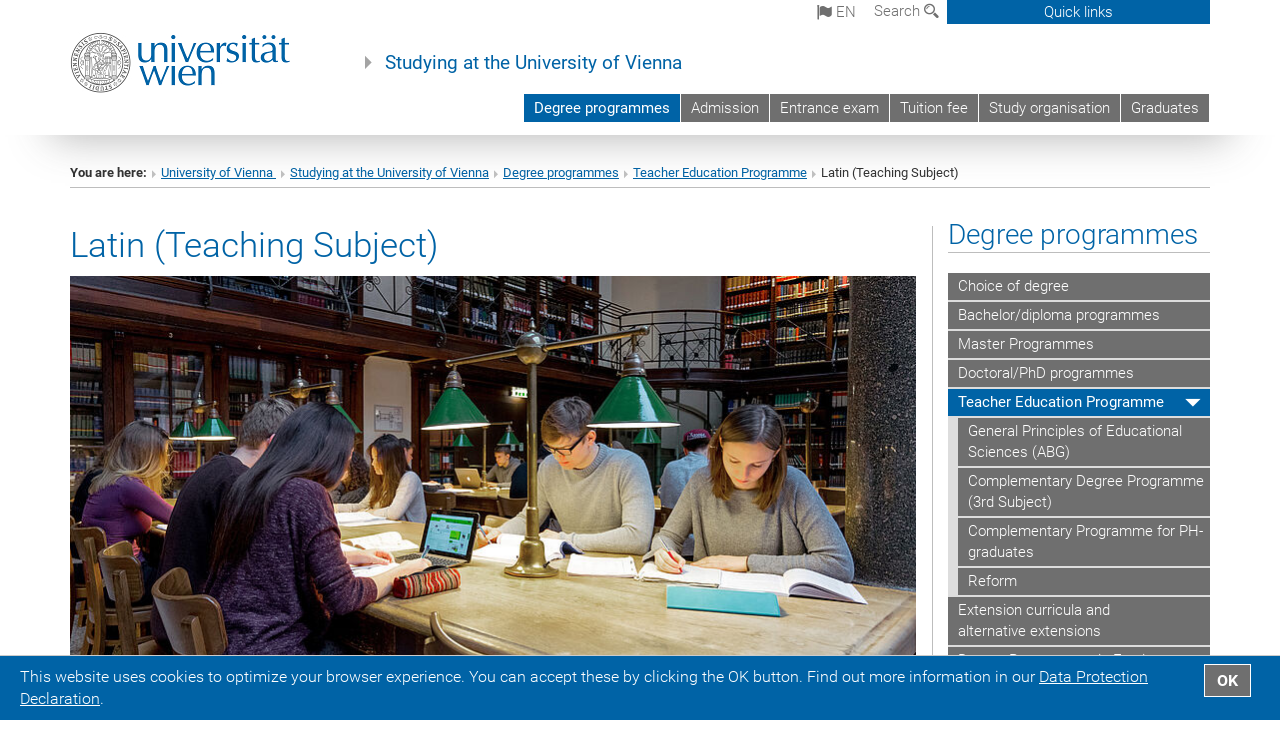

--- FILE ---
content_type: text/html; charset=utf-8
request_url: https://studieren.univie.ac.at/en/degree-programmes/teacher-education-programme/latin-teaching-subject/
body_size: 24775
content:
<!DOCTYPE html>
<html xmlns="http://www.w3.org/1999/xhtml" xml:lang="en" lang="en">
<head prefix="og: http://ogp.me/ns# fb: http://ogp.me/ns/fb# article: http://ogp.me/ns/article#">

<meta charset="utf-8">
<!-- 
	This website is powered by TYPO3 - inspiring people to share!
	TYPO3 is a free open source Content Management Framework initially created by Kasper Skaarhoj and licensed under GNU/GPL.
	TYPO3 is copyright 1998-2017 of Kasper Skaarhoj. Extensions are copyright of their respective owners.
	Information and contribution at http://typo3.org/
-->



<title>Latin (Teaching Subject)</title>
<meta name="generator" content="TYPO3 CMS">


<link rel="stylesheet" type="text/css" href="/typo3temp/stylesheet_b3a206eec6.css?1736368171" media="all">
<link rel="stylesheet" type="text/css" href="/typo3conf/ext/univie_news/Resources/Public/CSS/pwp.css?1615798746" media="all">
<link rel="stylesheet" type="text/css" href="/fileadmin/templates/GLOBAL/CSS/styles.css?1694002451" media="all">
<link rel="stylesheet" type="text/css" href="/fileadmin/templates/GLOBAL/ICONS/style.css?1732114024" media="all">
<link rel="stylesheet" type="text/css" href="/fileadmin/templates/GLOBAL/CSS/print.css?1580200204" media="print">
<link rel="stylesheet" type="text/css" href="/fileadmin/templates/GLOBAL/ICONS/tablesorter/tablesorter.css?1675257657" media="all">
<link rel="stylesheet" type="text/css" href="/fileadmin/templates/GLOBAL/JS/shariff/shariff-vie.css?1681381994" media="all">
<link rel="stylesheet" type="text/css" href="/fileadmin/templates/GLOBAL/CSS/video-js.min.css?1505291824" media="all">
<link rel="stylesheet" type="text/css" href="/fileadmin/templates/GLOBAL/CSS/videojs.thumbnails.css?1505291824" media="all">
<link rel="stylesheet" type="text/css" href="/fileadmin/templates/GLOBAL/EXT/powermail/pm-additional.css?1730119584" media="all">
<link rel="stylesheet" type="text/css" href="/fileadmin/templates/GLOBAL/CSS/added-accessibility.css?1740400409" media="all">
<link rel="stylesheet" type="text/css" href="/fileadmin/templates/GLOBAL/EXT/news/css/news.css?1710158386" media="all">
<link rel="stylesheet" type="text/css" href="/fileadmin/templates/GLOBAL/EXT/univie_pure/pure.css?1692264488" media="all">
<link rel="stylesheet" type="text/css" href="/typo3conf/ext/univie_phaidra/Resources/style.css?1526300968" media="all">
<link rel="stylesheet" type="text/css" href="/fileadmin/templates/STUDIEREN/CSS/studieren.css?1628780134" media="all">
<link rel="stylesheet" type="text/css" href="/typo3temp/stylesheet_240b4ca893.css?1736368171" media="all">


<script src="/uploads/tx_t3jquery/jquery-2.1.x-1.10.x-1.2.x-3.0.x.js?1511251888" type="text/javascript"></script>
<script src="/fileadmin/templates/GLOBAL/JS/videoJS/video.min.js?1505291804" type="application/x-javascript"></script>
<script src="/fileadmin/templates/GLOBAL/JS/videoJS/videojs-contrib-hls.min.js?1505291804" type="application/x-javascript"></script>
<script src="/fileadmin/templates/GLOBAL/JS/videoJS/videojs.thumbnails.js?1505291804" type="application/x-javascript"></script>
<script src="/fileadmin/templates/GLOBAL/JS/videoJS/videojs.persistvolume.js?1505291804" type="application/x-javascript"></script>
<script src="/typo3temp/javascript_9a38f34785.js?1736368171" type="text/javascript"></script>


<link href="/fileadmin/templates/GLOBAL/IMG/favicon.ico" rel="shortcut icon" type="image/vnd.microsoft.icon" />
<link href="/fileadmin/templates/GLOBAL/IMG/favicon-uni.png" rel="apple-touch-icon" type="image/png" />
<link href="/fileadmin/templates/GLOBAL/IMG/favicon-uni.png" rel="shortcut icon" type="image/vnd.microsoft.icon" />

            <meta property="og:base-title" content="Studying at the University of Vienna" />
            <meta http-equiv="X-UA-Compatible" content="IE=edge">
            <meta name="viewport" content="width=device-width, initial-scale=1">

            <!-- HTML5 shim and Respond.js IE8 support of HTML5 elements and media queries -->
            <!--[if lt IE 9]>
                <script src="https://oss.maxcdn.com/libs/html5shiv/3.7.0/html5shiv.js"></script>
                <script src="https://oss.maxcdn.com/libs/respond.js/1.4.2/respond.min.js"></script>
            <![endif]-->
            <meta name="title" content="Latin (Teaching Subject)" /><meta property="og:site-id" content="52032" /><meta property="og:title" content="Latin (Teaching Subject)" /><meta property="og:type" content="article" /><meta property="og:url" content="https://studieren.univie.ac.at/en/degree-programmes/teacher-education-programme/latin-teaching-subject/" /><meta name="twitter:card" content="summary_large_image" /><meta name="twitter:title" content="Latin (Teaching Subject)" /><meta name="og:type" content="article" /><meta property="og:url" content="https://studieren.univie.ac.at/en/degree-programmes/teacher-education-programme/latin-teaching-subject/" /><meta property="og:description" content="Latin (Teaching Subject)" /><meta name="twitter:description" content="Latin (Teaching Subject)" />
            <meta property="og:image" content="https://www.univie.ac.at/fileadmin/templates/GLOBAL/IMG/uni_logo.jpg" />
            <meta property="og:image:type" content="image/jpg" />
            <meta property="og:image:width" content="1200" />
            <meta property="og:image:height" content="630" />
            <meta name="twitter:site" content="univienna" />
                <meta property="og:image" content="https://backend.univie.ac.at/fileadmin/templates/GLOBAL/IMG/uni_logo.jpg" />
                <meta property="og:image:type" content="image/jpg" />
                <meta property="og:image:width" content="1200" />
                <meta property="og:image:height" content="630" />
                <meta name="twitter:site" content="univienna" /><meta property="fb:app_id" content="1752333404993542" /><meta name="google-site-verification" content="S5P6pzp60FOmwdICXDzp4fy5JMpvBo-QzHPd-xk0oBs" />
</head>
<body>

<header>
<nav aria-label="Sprungmarke zum Inhalt" class="skip">
    <a href="#mainContent" class="skip-to-content" tabindex="0" title="skip">Go directly to main content</a>
</nav>

<!-- ==============================================
BEGINN Small Devices
=============================================== -->
<div class="navbar-header skip"><button type="button" id="button-open-menu" class="navbar-toggle my-button" data-toggle="collapse" data-target="#menu-container-mobile" aria-haspopup="true" tabindex="0"><span class="sr-only" id="show-navigation-button-text">Show navigation</span><span class="icon-mainmenue" aria-hidden="true"></span></button></div>
<div class="navbar-collapse collapse hidden-md hidden-lg skip" id="menu-container-mobile">
    <div class="navbar-header">
        <button type="button" class="navbar-toggle menu-open" data-toggle="collapse" data-target="#menu-container-mobile" aria-expanded="true">
            <span class="sr-only" id="hide-navigation-button-text">Hide navigation</span>
            <span class="icon-cancel-circle" aria-hidden="true"></span>
        </button>
    </div>
    <div class="menu-header-mobile col-sx-12 hidden-md hidden-lg">
        <a href="https://www.univie.ac.at/en/"><img width="220" src="/fileadmin/templates/GLOBAL/IMG/uni_logo_220.jpg" class="logo logo-single" alt="University of Vienna - Main page"  data-rjs="3"></a>
    </div>
    <nav aria-label="Main navigation" class="navbar navbar-uni-mobile hidden-md hidden-lg"><ul class="nav navbar-nav navbar-right"><li class="dropdown dropdown-mobile act"><a href="/en/degree-programmes/" target="_self" class="link-text act">Degree programmes</a><a data-toggle="dropdown" href="" class="toggle-icon act" role="button" aria-label="Menü öffnen"><span class="icon-navi-open"><span class="sr-only">Hide navigation</span>&nbsp;</span></a><ul class="dropdown-menu level2"><li class="level2"><a href="/en/degree-programmes/choice-of-degree/" target="_self" class="level2">Choice of degree</a></li><li class="level2"><a href="/en/degree-programmes/bachelordiploma-programmes/" target="_self" class="level2">Bachelor/diploma programmes</a></li><li class="level2"><a href="/en/degree-programmes/master-programmes/" target="_self" class="level2">Master Programmes</a></li><li class="level2"><a href="http://doktorat.univie.ac.at/en/doctoralphd-programmes/" target="_blank" class="level2">Doctoral/PhD programmes</a></li><li class="level2 act"><a href="/en/degree-programmes/teacher-education-programme/" target="_self" class="level2 act">Teacher Education Programme</a><ul class="level3"><li class="level3"><a href="/en/degree-programmes/teacher-education-programme/general-principles-of-educational-sciences-abg/" target="_self" class="level3">General Principles of Educational Sciences (ABG)</a></li><li class="level3"><a href="http://lehramt-nordost.at/lehramt-studieren/studienangebot/#172845" target="_blank" class="level3">Complementary Degree Programme (3rd Subject)</a></li><li class="level3"><a href="http://lehramt-nordost.at/lehramt-studieren/studienangebot/#c296098" target="_blank" class="level3">Complementary Programme for PH-graduates</a></li><li class="level3"><a href="/en/degree-programmes/teacher-education-programme/reform/" target="_self" class="level3">Reform</a></li></ul></li><li class="level2"><a href="/en/extension-curricula-and-alternative-extensions/" target="_self" class="level2">Extension curricula and alternative extensions</a></li><li class="level2"><a href="/en/degree-programmes/degree-programmes-in-foreign-languages/" target="_self" class="level2">Degree Programmes in Foreign Languages</a></li><li class="level2"><a href="http://www.postgraduatecenter.at/en/" target="_blank" class="level2">Postgraduate Programmes</a></li></ul></li><li class="dropdown dropdown-mobile"><a href="/en/admission-procedure/" target="_self" class="link-text">Admission</a><a data-toggle="dropdown" href="" class="toggle-icon" role="button" aria-label="Menü öffnen"><span class="icon-navi-close"><span class="sr-only">Show navigation</span>&nbsp;</span></a><ul class="dropdown-menu level2"><li class="level2"><a href="/en/admission-procedure/bachelordiploma-programmes/" target="_self" class="level2">Bachelor/diploma programmes</a></li><li class="level2"><a href="/en/admission-procedure/master-programmes/" target="_self" class="level2">Master programmes</a></li><li class="level2"><a href="/en/admission/teacher-education-programmes/" target="_self" class="level2">Teacher education programmes</a></li><li class="level2"><a href="/en/admission/change-of-degree-programme/" target="_self" class="level2">Change of degree programme</a></li><li class="level2"><a href="/en/admission/additional-degree-programmes/" target="_self" class="level2">Additional degree programmes</a></li><li class="level2"><a href="/en/admission/closing-a-degree-programme/" target="_self" class="level2">Closing a degree programme</a></li><li class="level2"><a href="/en/admission/resumption-of-studies/" target="_self" class="level2">Resumption of studies</a></li><li class="level2"><a href="/en/admission/application-and-admission-periods/" target="_self" class="level2">Application and admission periods</a></li><li class="level2"><a href="/en/admission/german-language-proficiency/" target="_self" class="level2">German language proficiency</a></li><li class="level2"><a href="/en/admission/english-language-proficiency/" target="_self" class="level2">English language proficiency</a></li><li class="level2"><a href="/en/admission/info-third-country-students/" target="_self" class="level2">Info third country students</a></li><li class="level2"><a href="/en/admission/leave-of-absence/" target="_self" class="level2">Leave of absence</a></li><li class="level2"><a href="/en/admission/co-registration/" target="_self" class="level2">Co-registration</a></li><li class="level2"><a href="/en/admission/non-degree-programme/" target="_self" class="level2">Non-degree programme</a></li><li class="level2"><a href="/en/admission/studying-without-secondary-school-leaving-certificate/" target="_self" class="level2">Studying without secondary-school leaving certificate</a></li><li class="level2"><a href="/en/admission/ceepus-students/" target="_self" class="level2">CEEPUS students</a></li><li class="level2"><a href="/en/admission/additional-exams/" target="_self" class="level2">Additional exams</a></li></ul></li><li class="dropdown dropdown-mobile"><a href="http://aufnahmeverfahren.univie.ac.at/en/" target="_blank" class="link-text">Entrance exam</a><a data-toggle="dropdown" href="" class="toggle-icon" role="button" aria-label="Menü öffnen"><span class="icon-navi-close"><span class="sr-only">Show navigation</span>&nbsp;</span></a><ul class="dropdown-menu level2"><li class="level2"><a href="http://aufnahmeverfahren.univie.ac.at/en/deadlines-and-dates" target="_blank" class="level2">Deadlines for entrance exam procedures</a></li><li class="level2"><a href="http://aufnahmeverfahren.univie.ac.at/en/test-details" target="_blank" class="level2">Test details</a></li><li class="level2"><a href="http://aufnahmeverfahren.univie.ac.at/en/exemptions" target="_blank" class="level2">Exemptions from entrance exam procedure</a></li><li class="level2"><a href="http://aufnahmeverfahren.univie.ac.at/en/german-language-proficiency" target="_blank" class="level2">German language proficiency for entrance exam procedures</a></li><li class="level2"><a href="http://aufnahmeverfahren.univie.ac.at/en/accessible-entrance-exam" target="_blank" class="level2">Entrance exam procedures for applicants with disabilities</a></li><li class="level2"><a href="http://aufnahmeverfahren.univie.ac.at/en/the-day-of-the-written-test" target="_blank" class="level2">Day of the written test</a></li></ul></li><li class="dropdown dropdown-mobile"><a href="/en/tuition-fee/" target="_self" class="link-text">Tuition fee</a><a data-toggle="dropdown" href="" class="toggle-icon" role="button" aria-label="Menü öffnen"><span class="icon-navi-close"><span class="sr-only">Show navigation</span>&nbsp;</span></a><ul class="dropdown-menu level2"><li class="level2"><a href="/en/tuition-fee/amount-tuition-fee/" target="_self" class="level2">Amount tuition fee</a></li><li class="level2"><a href="/en/tuition-fee/equal-status/" target="_self" class="level2">Equal status</a></li><li class="level2"><a href="/en/tuition-fee/paymentre-enrolment/" target="_self" class="level2">Payment/Re-enrolment</a></li><li class="level2"><a href="/en/tuition-fee/remission-and-reimbursement/" target="_self" class="level2">Remission and reimbursement</a></li></ul></li><li class="dropdown dropdown-mobile"><a href="/en/study-organisation/" target="_self" class="link-text">Study organisation</a><a data-toggle="dropdown" href="" class="toggle-icon" role="button" aria-label="Menü öffnen"><span class="icon-navi-close"><span class="sr-only">Show navigation</span>&nbsp;</span></a><ul class="dropdown-menu level2"><li class="level2"><a href="/en/welcome/" target="_self" class="level2">Welcome</a></li><li class="level2"><a href="/en/web-services-uspace-ufind-moodle-webmail/" target="_self" class="level2">Web services - u:space, u:find, Moodle, Webmail</a></li><li class="level2"><a href="/en/studying-exams/" target="_self" class="level2">Studying & Exams</a></li><li class="level2"><a href="/en/semester-planning/" target="_self" class="level2">Semester planning</a></li><li class="level2"><a href="/en/studying-safely/" target="_self" class="level2">Studying safely</a></li><li class="level2"><a href="/en/change-of-personal-data/" target="_self" class="level2">Change of personal data</a></li><li class="level2"><a href="/en/accessible-studies/" target="_self" class="level2">Accessible Studies</a></li><li class="level2"><a href="/en/studying-healthily/" target="_self" class="level2">Studying healthily</a></li><li class="level2"><a href="/en/confirmations/" target="_self" class="level2">Confirmations</a></li><li class="level2"><a href="/en/abc-of-terminology/?no_cache=1" target="_self" class="level2">ABC of terminology</a></li><li class="level2"><a href="/en/student-life-who-can-help-me-with/" target="_self" class="level2">Student Life - Who can help me with...?</a></li></ul></li><li class="dropdown dropdown-mobile"><a href="/en/graduates/" target="_self" class="link-text">Graduates</a><a data-toggle="dropdown" href="" class="toggle-icon" role="button" aria-label="Menü öffnen"><span class="icon-navi-close"><span class="sr-only">Show navigation</span>&nbsp;</span></a></li></ul></nav>
</div>

<div id="quicklinks-top-mobile" class="quicklinks-btn-mobile top-row hidden-md hidden-lg skip">
    <a class="quicklinks-open open" data-top-id="" data-top-show="true" href="#" aria-label="Open or close quick links"><span class="icon-cancel-circle" aria-hidden="true"></span></a>
    <nav aria-label="Quick links"><div class="quicklinks-mobile-menu"><div class="panel panel-uni-quicklinks"><div class="panel-heading active"><a href="#quicklinks127780" target="_self" data-toggle="collapse" data-parent="#quicklinks-top-mobile" class="">Information for ...<span class="pull-right icon-navi-open"><span class="sr-only">Hide navigation</span></span></a></div><div id="quicklinks127780" class="panel-collapse collapse in quicklinks-panel"><div class="panel-body"><ul class="indent"><li><a href="/en/quicklinks/en/information-for/prospective-students/" target="_self">Prospective students</a></li><li><a href="/en/quicklinks/en/information-for/students/" target="_self">Students</a></li><li><a href="http://forschungsservice.univie.ac.at/en/" target="_blank">Researchers&nbsp;<span class="sr-only">External link</span><span class="icon-extern"></span></a></li><li><a href="http://www.postgraduatecenter.at/en/" target="_blank">Continuing education&nbsp;<span class="sr-only">External link</span><span class="icon-extern"></span></a></li><li><a href="/en/quicklinks/en/information-for/alumni-in-german/" target="_self">Alumni</a></li></ul></div></div></div><div class="panel panel-uni-quicklinks"><div class="panel-heading active"><a href="#quicklinks12" target="_self" data-toggle="collapse" data-parent="#quicklinks-top-mobile" class="">Most searched-for services ...<span class="pull-right icon-navi-open"><span class="sr-only">Hide navigation</span></span></a></div><div id="quicklinks12" class="panel-collapse collapse in quicklinks-panel"><div class="panel-body"><ul class="indent"><li><a href="http://studieren.univie.ac.at/en/" target="_blank"><span class="icon-quick-studienpoint"></span>&nbsp;&nbsp;Studying at the University of Vienna&nbsp;<span class="sr-only">External link</span><span class="icon-extern"></span></a></li><li><a href="http://ufind.univie.ac.at/en/search.html" target="_blank"><span class="icon-quick-person"></span>&nbsp;&nbsp;u:find Course / Staff search&nbsp;<span class="sr-only">External link</span><span class="icon-extern"></span></a></li><li><a href="http://zid.univie.ac.at/en/webmail/" target="_blank"><span class="icon-quick-webmail"></span>&nbsp;&nbsp;Webmail&nbsp;<span class="sr-only">External link</span><span class="icon-extern"></span></a></li><li><a href="http://wiki.univie.ac.at" target="_blank"><span class="icon-quick-intranet"></span>&nbsp;&nbsp;Intranet for employees&nbsp;<span class="sr-only">External link</span><span class="icon-extern"></span></a></li><li><a href="http://uspace.univie.ac.at/en" target="_blank"><span class="icon-quick-univis"></span>&nbsp;&nbsp;u:space&nbsp;<span class="sr-only">External link</span><span class="icon-extern"></span></a></li><li><a href="http://bibliothek.univie.ac.at/english/" target="_blank"><span class="icon-quick-biblio"></span>&nbsp;&nbsp;Library&nbsp;<span class="sr-only">External link</span><span class="icon-extern"></span></a></li><li><a href="http://moodle.univie.ac.at" target="_blank"><span class="icon-quick-lesung"></span>&nbsp;&nbsp;Moodle (e-learning)&nbsp;<span class="sr-only">External link</span><span class="icon-extern"></span></a></li><li><a href="http://urise.univie.ac.at/?lang=en" target="_blank"><span class="icon-quick-lesung"></span>&nbsp;&nbsp;u:rise - Professional & Career Development&nbsp;<span class="sr-only">External link</span><span class="icon-extern"></span></a></li><li><a href="http://www.univie.ac.at/en/about-us/organisation-and-structure" target="_blank"><span class="icon-quick-fakultaeten"></span>&nbsp;&nbsp;Faculties & centres&nbsp;<span class="sr-only">External link</span><span class="icon-extern"></span></a></li><li><a href="http://www.univie.ac.at/en/about-us" target="_blank"><span class="icon-quick-kontakt"></span>&nbsp;&nbsp;Contact & services from A to Z&nbsp;<span class="sr-only">External link</span><span class="icon-extern"></span></a></li></ul></div></div></div></div></nav>
</div>

<div class="navbar hidden-md hidden-lg skip" id="top-row-mobile">
    <div class="container-mobile" id="nav-container-mobile">
        <div class="top-row-shadow">
            <div class="row">
                <div class="col-md-12 toprow-mobile">
                    <div class="navbar navbar-top navbar-top-mobile hidden-md hidden-lg">
                        <ul class="nav-pills-top-mobile">
                                
<li class="dropdown">
    <a class="dropdown-toggle" data-toggle="dropdown" href="#">en <span class="icon-sprache"></span></a>
    <label id="langmenu1" class="hidden-label">Language selection</label>

    <ul class="dropdown-menu-lang dropdown-menu" role="menu" aria-labelledby="langmenu1">

    
        <li role="menuitem">
            <a href="/studienangebot/lehramtsstudien/latein-unterrichtsfach/" class="linked-language">Deutsch</a>
        </li>
    
    </ul>

</li>

                            <li class="search-mobile">
                                <a data-top-id="search-top-mobile" id="show-search-button" data-top-show="true" href="#"><span class="sr-only" id="show-search-button-text">Show search form</span><span class="sr-only" id="hide-search-button-text" style="display:none;">Hide search form</span><span class="icon-lupe" aria-hidden="true"></span></a>
                            </li>
                            <li class="quicklinks-btn-mobile">
                                <a data-top-id="quicklinks-top-mobile" data-top-show="true" href="#">Quick links</a>
                            </li>
                        </ul>
                    </div>
                    <div id="search-top-mobile">
                        <ul class="nav nav-tabs-search">
                            <li class="active"><a href="#" data-toggle="tab">Websites</a></li>
                            <li id="search_staff_mobile"><a data-toggle="tab" href="#">Staff search</a></li>
                        </ul>
                        <div class="input-group">
                            <label for="search-mobile">Search</label>
                            <form id="mobilesearchform" action="/en/search/?no_cache=1" method="GET">
                                <input type="text" class="form-control-search" id="search-mobile" name="q" placeholder="Search term" aria-label="Search term">
                            </form>
                            <span class="input-group-addon-search"><span class="icon-lupe"></span></span>
                        </div>
                    </div>
                </div>
                <div class="col-xs-12">
                    <div class="header-container-mobile col-md-12">
                        <div class="logo-container">
                            <a href="https://www.univie.ac.at/en/"><img width="220" src="/fileadmin/templates/GLOBAL/IMG/uni_logo_220.jpg" class="logo logo-single" alt="University of Vienna - Main page"  data-rjs="3"></a>
                        </div>
                         <nav aria-label="Top navigation" class="navbar navbar-uni hidden-xs hidden-sm"><ul class="nav navbar-nav navbar-right"><li class="active"><a href="/en/degree-programmes/" target="_self">Degree programmes</a></li><li><a href="/en/admission-procedure/" target="_self">Admission</a></li><li><a href="http://aufnahmeverfahren.univie.ac.at/en/" target="_blank">Entrance exam</a></li><li><a href="/en/tuition-fee/" target="_self">Tuition fee</a></li><li><a href="/en/study-organisation/" target="_self">Study organisation</a></li><li><a href="/en/graduates/" target="_self">Graduates</a></li></ul></nav>
                    </div>
                </div>
                <div class="col-xs-12">
                        <div class="header-text-container-mobile col-md-12">
                            <span class="header-text"><a href="/en/" target="_self">Studying at the University of Vienna</a></span>
                        </div>
                </div>
            </div>
        </div>
    </div>
</div>
<!-- ==============================================
END Small Devices
=============================================== -->

<!-- ==============================================
BEGINN DESKTOP
=============================================== -->
<style>
.navbar-top {
    display: grid;
    grid-template-rows: auto;
    justify-items: end;
}
#quicklinks-top {
    grid-row-start: 1;
    grid-row-end: 1;
    width: 100%;
}
ul.nav-pills-top {
    grid-row-start: 2;
    grid-row-end:2;
}

.form-holder{
    display: flex;
    justify-content: space-between;
    align-content: space-evenly;
    //align-items: center;
}

.form-holder label{
    display: inline-block;
    padding: 0.2em;
    background-color: #0063a6;
    color:white;
    flex-grow: 1;
}
.radio-holder {
    padding: 0.4em 0 0 0.4em;
    background-color: #0063a6;
    flex-grow: 1;
}
.radio-holder:has(input[type="radio"]:checked) {
    background-color:white;
    font-weight: 300;
}
.radio-holder.active {
    background-color:white;
    font-weight: 300;
}

input[type="radio"]:checked, input[type="radio"]:checked + label {
    background-color:white;
    color: #0063a6;
}
input#search:focus {
    border:2px solid rgba(242, 242, 242, 0.6);
    box-shadow: inset 0 1px 1px rgba(0, 0, 0, 0.075), 0 0 8px rgba(242, 242, 242, 0.6);
}
.dropdown-menu-search {
    width: 336px;
    margin-top: 5px;
}
#quicklinks-top{
    padding:0;
    background:white;
}
.ql-container{
    width: 100vw;
    position: relative;
    left: 50%;
    right: 50%;
    margin-left: -50vw;
    margin-right: -50vw;
    background: #1a74b0 url(/fileadmin/templates/GLOBAL/IMG/quicklinksbackground.png?1535542505) no-repeat;
    padding-top: 25px;
}
</style>
<!-- IMPORTANT:
lib.quicklinks.wrap = <nav aria-label="{LLL:fileadmin/templates/GLOBAL/locallang.xml:quicklinks}"><div class="row">|</div></nav>
-->
<div class="navbar-fixed-top hidden-sm hidden-xs skip" id="top-row">

    <div class="container" id="nav-container">
        <div class="top-row-shadow">
            <div class="row">
                <div class="col-md-12 header-logo-container">
                    <!-- BEGINN Language, Search, Quicklinks -->
                    <div class="navbar navbar-top">
                        <ul class="nav-pills-top navbar-right">
                            <!-- Language -->
                            <li class="dropdown langmenu">
                                
    <a class="dropdown-toggle" data-toggle="dropdown" href="#"><span class="icon-sprache"></span> en</a>
    <label id="langmenu2" class="hidden-label">Language selection</label>
    <ul class="dropdown-menu-lang dropdown-menu-left desktop dropdown-menu" role="menu" aria-labelledby="langmenu2">

    
        <li role="menuitem">
            <a href="/studienangebot/lehramtsstudien/latein-unterrichtsfach/" class="linked-language">Deutsch</a>
        </li>
    
    </ul>

                            </li>
                            <!-- Search -->
                            <li class="dropdown">
                                <button type="button" data-toggle="dropdown" class="dropdown-toggle" id="open-search">Search <span class="icon-lupe"></span></button>
                                <div class="dropdown-menu dropdown-menu-left dropdown-menu-search">
                                    <div class="">
                                        <!--<label for="search">Search</label>-->
                                        <form id="searchform" class="" action="/en/search/?no_cache=1" method="GET">
                                            <div class="form-holder ">
                                                <div class="radio-holder active">
                                                    <input type="radio" id="search-web" value="search-web" name="chooseSearch" checked>
                                                    <label for="search-web" id="label-web">Websites</label>
                                                </div>
                                                <div class="radio-holder">
                                                    <input type="radio" id="search-staff" value="search-staff" name="chooseSearch">
                                                    <label for="search-staff" id="label-staff">Staff search</label>
                                                </div>
                                            </div>
                                            <div class="form-holder">
                                                <input type="text" class="form-control-search" id="search" name="q" placeholder="Search term" aria-label="Search term">
                                                <button id="submit" type="submit" onclick="$('#searchform').submit();"><span class="sr-only">Start search</span><span class="icon-lupe"></span></button>
                                            </div>
                                        </form>
                                    </div>
                                </div>
                            </li>
                            <!-- Quicklinks -->
                            <li class="dropdown quicklinks-btn">
                                <a data-top-id="quicklinks-top" data-top-show="true" data-toggle="dropdown" href="#">Quick links</a>
                            </li>
                        </ul>
                        <!-- BEGINN Quicklinkscontainer -->
                        <div id="quicklinks-top" class="dropdown-toggle">
                            <div class="ql-container">
                                <div class="container">
                                    <nav aria-label="Quick links"><div class="row"><div class="col-md-4 col-md-offset-4"><h3 class="top-row-header">Information for ...</h3><ul><li><a href="/en/quicklinks/en/information-for/prospective-students/" target="_self">Prospective students</a></li><li><a href="/en/quicklinks/en/information-for/students/" target="_self">Students</a></li><li><a href="http://forschungsservice.univie.ac.at/en/" target="_blank">Researchers&nbsp;<span class="sr-only">External link</span><span class="icon-extern"></span></a></li><li><a href="http://www.postgraduatecenter.at/en/" target="_blank">Continuing education&nbsp;<span class="sr-only">External link</span><span class="icon-extern"></span></a></li><li><a href="/en/quicklinks/en/information-for/alumni-in-german/" target="_self">Alumni</a></li></ul></div><div class="col-md-4"><h3 class="top-row-header">Most searched-for services ...</h3><ul><li><a href="http://studieren.univie.ac.at/en/" target="_blank"><span class="icon-quick-studienpoint"></span>&nbsp;&nbsp;Studying at the University of Vienna&nbsp;<span class="sr-only">External link</span><span class="icon-extern"></span></a></li><li><a href="http://ufind.univie.ac.at/en/search.html" target="_blank"><span class="icon-quick-person"></span>&nbsp;&nbsp;u:find Course / Staff search&nbsp;<span class="sr-only">External link</span><span class="icon-extern"></span></a></li><li><a href="http://zid.univie.ac.at/en/webmail/" target="_blank"><span class="icon-quick-webmail"></span>&nbsp;&nbsp;Webmail&nbsp;<span class="sr-only">External link</span><span class="icon-extern"></span></a></li><li><a href="http://wiki.univie.ac.at" target="_blank"><span class="icon-quick-intranet"></span>&nbsp;&nbsp;Intranet for employees&nbsp;<span class="sr-only">External link</span><span class="icon-extern"></span></a></li><li><a href="http://uspace.univie.ac.at/en" target="_blank"><span class="icon-quick-univis"></span>&nbsp;&nbsp;u:space&nbsp;<span class="sr-only">External link</span><span class="icon-extern"></span></a></li><li><a href="http://bibliothek.univie.ac.at/english/" target="_blank"><span class="icon-quick-biblio"></span>&nbsp;&nbsp;Library&nbsp;<span class="sr-only">External link</span><span class="icon-extern"></span></a></li><li><a href="http://moodle.univie.ac.at" target="_blank"><span class="icon-quick-lesung"></span>&nbsp;&nbsp;Moodle (e-learning)&nbsp;<span class="sr-only">External link</span><span class="icon-extern"></span></a></li><li><a href="http://urise.univie.ac.at/?lang=en" target="_blank"><span class="icon-quick-lesung"></span>&nbsp;&nbsp;u:rise - Professional & Career Development&nbsp;<span class="sr-only">External link</span><span class="icon-extern"></span></a></li><li><a href="http://www.univie.ac.at/en/about-us/organisation-and-structure" target="_blank"><span class="icon-quick-fakultaeten"></span>&nbsp;&nbsp;Faculties & centres&nbsp;<span class="sr-only">External link</span><span class="icon-extern"></span></a></li><li><a href="http://www.univie.ac.at/en/about-us" target="_blank"><span class="icon-quick-kontakt"></span>&nbsp;&nbsp;Contact & services from A to Z&nbsp;<span class="sr-only">External link</span><span class="icon-extern"></span></a></li></ul></div></div></nav>
                                </div>
                            </div>
                        </div>
                        <!-- END Quicklinkscontainer -->
                    </div>
                    <!-- END Language, Search, Quicklinks -->

                    <!-- Logo, Title -->
                    <div class="logo-container">
                        <a href="https://www.univie.ac.at/en/"><img width="220" src="/fileadmin/templates/GLOBAL/IMG/uni_logo_220.jpg" class="logo logo-single" alt="University of Vienna - Main page"  data-rjs="3"></a>
                        <span class="header-text"><a href="/en/" target="_self">Studying at the University of Vienna</a></span>
                    </div>
                    <!-- Logo, Title -->

                    <!-- HMenu -->
                    <div class="hmenu">
                        <nav aria-label="Top navigation" class="navbar navbar-uni hidden-xs hidden-sm"><ul class="nav navbar-nav navbar-right"><li class="active"><a href="/en/degree-programmes/" target="_self">Degree programmes</a></li><li><a href="/en/admission-procedure/" target="_self">Admission</a></li><li><a href="http://aufnahmeverfahren.univie.ac.at/en/" target="_blank">Entrance exam</a></li><li><a href="/en/tuition-fee/" target="_self">Tuition fee</a></li><li><a href="/en/study-organisation/" target="_self">Study organisation</a></li><li><a href="/en/graduates/" target="_self">Graduates</a></li></ul></nav>
                    </div>
                    <!-- HMenu -->

                </div>
            </div>
        </div>
    </div>
</div>
<!-- ==============================================
END DESKTOP
=============================================== -->

</header>


    <!-- Standard -->
    <div class="container">
        <div class="breadcrumb-page-container">
            <div class="row">
                <div class="col-md-12">
                    <nav aria-label="Breadcrumbs"><ul class="breadcrumb-page"><li><strong>You are here:</strong></li><li class="meta-breadcrumb"><a href="http://www.univie.ac.at/en/" target="_blank">University of Vienna </a></li><li class="meta-breadcrumb"><a href="/en/" target="_self">Studying at the University of Vienna</a></li><li><a href="/en/degree-programmes/" target="_self" title="Degree programmes">Degree programmes</a></li><li><a href="/en/degree-programmes/teacher-education-programme/" target="_self" title="Teacher Education Programme">Teacher Education Programme</a></li><li aria-current="page">Latin (Teaching Subject)</li></ul></nav>
                    <hr class="breadcrumb-page hidden-md hidden-lg">
                </div>
            </div>
            <hr class="breadcrumb-page hidden-xs hidden-sm">
        </div>

        <div class="row">
            <div class="col-md-9 content right-border" id="innerContent">
                <main id="mainContent" class="main-content main">
                    <div class="main">
                     
	<!--  CONTENT ELEMENT, uid:233510/header [begin] -->
		<div id="c233510" class="csc-default"><h1>Latin (Teaching Subject)</h1></div>
	<!--  CONTENT ELEMENT, uid:233510/header [end] -->
		
	<!--  CONTENT ELEMENT, uid:233511/dce_dceuid1 [begin] -->
		<div id="c233511" class="csc-default"><div class="tx-dce-pi1">
	
<!--Replace deactivated field.contentWidth with contentWidth-->

	
	
	
	
	
	
		<div class="content-element-margin-zero">
			<div class="row">
				<div class="col-md-12">
					
						
    



					
				</div>
				
					
							</div>
							<div class="row">
						
					<div class="col-sm-12">
						
								<figure class="image-container">
	<p><img src="/fileadmin/_processed_/csm_09_UF_Latein_dc1e21cc24.jpg" class="img-responsive" title="Students studying in the large reading room of the main library." alt="Students studying in the large reading room of the main library." /></p>
	
		<figcaption class="caption"><p>© Universität Wien / Alex Schuppich</p></figcaption>
	
</figure>

							
					</div>
				
			</div>
			<div class="row">
				<div class="col-md-12">
					
				</div>
			</div>
		</div>
	
	


</div></div>
	<!--  CONTENT ELEMENT, uid:233511/dce_dceuid1 [end] -->
		
	<!--  CONTENT ELEMENT, uid:233512/shortcut [begin] -->
		<div id="c233512" class="csc-default">
		<!--  Inclusion of other records (by reference): [begin] -->
			
	<!--  CONTENT ELEMENT, uid:273416/dce_dceuid1 [begin] -->
		<div id="c273416" class="csc-default"><div class="tx-dce-pi1">
	
<!--Replace deactivated field.contentWidth with contentWidth-->

	
	
	
	
	
	
	
		<div class="content-element-margin">
			<div class="row">
				<div class="col-md-12">
					
						
    <h2>General Information about the Teacher Education Programme</h2>



					
					<p>The <a href="http://www.lehramt-nordost.at" target="_blank" class="external-link-new-window">teacher education programme for secondary school teachers</a> (of general education) consists of a bachelor’s programme (8 semesters/240 ECTS credits) and a master’s programme (4 semesters/120 ECTS credits).</p>
<p>Students select two<a href="/en/degree-programmes/teacher-education-programme/#c226161" target="_self" class="internal-link"> teaching subjects</a> according to their interests and acquire subject-related academic and didactic knowledge. In addition, they have to complete courses<span style="font-size:9.0pt; font-family:&quot;Verdana&quot;,sans-serif; color:black"> </span>on <a href="/en/degree-programmes/teacher-education-programme/general-principles-of-educational-sciences-abg/" target="_self" class="internal-link">General Principles of Educational Science</a><a href="/en/degree-programmes/teacher-education-programme/general-principles-of-educational-sciences-abg/" target="_self" class="internal-link"> and Studies on Teaching</a>.</p>
<p>Students who would like to study a third teaching subject, can do so by completing an <a href="http://lehramt-ost.at/lehramt-studieren/studienangebot/" target="_blank" class="external-link-new-window">extension curriculum</a>.</p>
				</div>
			</div>
			<div class="row">
				
			</div>
		</div>
	


</div></div>
	<!--  CONTENT ELEMENT, uid:273416/dce_dceuid1 [end] -->
		
		<!--  Inclusion of other records (by reference): [end] -->
			</div>
	<!--  CONTENT ELEMENT, uid:233512/shortcut [end] -->
		
	<!--  CONTENT ELEMENT, uid:391012/shortcut [begin] -->
		<div id="c391012" class="csc-default">
		<!--  Inclusion of other records (by reference): [begin] -->
			
		<!--  Inclusion of other records (by reference): [end] -->
			</div>
	<!--  CONTENT ELEMENT, uid:391012/shortcut [end] -->
		
	<!--  CONTENT ELEMENT, uid:233515/gridelements_pi1 [begin] -->
		<div id="c233515" class="csc-default"><div class="row"><div class="col-sm-6">
	<!--  CONTENT ELEMENT, uid:233514/dce_dceuid7 [begin] -->
		<div id="c233514" class="csc-default"><div class="tx-dce-pi1">
	
    <div class="content-element-margin">

        <div class="content-box content-box-uni-orange ">
            
                
                        
                            <h3 class="info-box-bar">Bachelor of Education</h3>
                        
                        
                    
            
            <div class="info-box-uni-orange"><p><span style="font-weight: bold; ">Language: </span><a href="/en/admission/german-language-proficiency/" target="_self" class="internal-link">German</a></p>
<p><a href="/en/entrance-exam/teacher-education/" target="_self" class="internal-link">Entrance Examination</a> and <a href="/en/admission/additional-exams/" target="_self" class="internal-link">Additional exams&nbsp;in Greek and Latin</a></p>
<p><a href="http://senat.univie.ac.at/fileadmin/user_upload/s_senat/konsolidiert_Lehramt/Allgemeines_Curriculum_BA_Lehramt.pdf" target="_blank" class="external-link-new-window">General Curriculum Bachelor Teacher Education (in German)</a></p>
<p><a href="http://senat.univie.ac.at/fileadmin/user_upload/s_senat/konsolidiert_Lehramt/Teilcurriculum_Latein_BA_Lehramt.pdf" target="_blank" class="external-link-new-window">Bachelor Curriculum Subject-Section Latin (in German)</a></p>
<p><a href="/en/degree-programmes/teacher-education-programme/latin-teaching-subject/" target="_self" class="orientation-course hide">Orientation Course</a></p>
<p><span style="font-weight: bold; ">Degree Programme Code BEd Subject Latin: </span>419</p></div>
        </div>
    </div>

</div></div>
	<!--  CONTENT ELEMENT, uid:233514/dce_dceuid7 [end] -->
		</div><div class="col-sm-6">
	<!--  CONTENT ELEMENT, uid:233513/dce_dceuid7 [begin] -->
		<div id="c233513" class="csc-default"><div class="tx-dce-pi1">
	
    <div class="content-element-margin">

        <div class="content-box content-box-uni-weinrot ">
            
                
                        
                            <h3 class="info-box-bar">Master of Education</h3>
                        
                        
                    
            
            <div class="info-box-uni-weinrot"><p><span style="font-weight: bold; ">Language: </span><a href="/en/admission/german-language-proficiency/" target="_self" class="internal-link">German</a></p>
<p><a href="/en/admission-procedure/master-programmes/" target="_self" class="internal-link">Admission Procedure</a></p>
<p><a href="http://senat.univie.ac.at/fileadmin/user_upload/s_senat/konsolidiert_Lehramt/Allgemeines_Curriculum_MA_Lehramt.pdf" target="_blank" class="external-link-new-window">General Curriculum Master Teacher Education (in German)</a></p>
<p><a href="http://senat.univie.ac.at/fileadmin/user_upload/s_senat/konsolidiert_Lehramt/Teilcurriculum_Latein_MA_Lehramt.pdf" target="_blank" class="external-link-new-window">Master Curriculum Subject-Section Latin (in German)</a></p>
<p><span style="font-weight: bold; ">Degree Programme Code MEd Subject Latin: </span>519</p></div>
        </div>
    </div>

</div></div>
	<!--  CONTENT ELEMENT, uid:233513/dce_dceuid7 [end] -->
		</div></div></div>
	<!--  CONTENT ELEMENT, uid:233515/gridelements_pi1 [end] -->
		
	<!--  CONTENT ELEMENT, uid:518963/gridelements_pi1 [begin] -->
		<div id="c518963" class="csc-default"><div class="row"><div class="col-sm-6">
	<!--  CONTENT ELEMENT, uid:518962/shortcut [begin] -->
		<div id="c518962" class="csc-default">
		<!--  Inclusion of other records (by reference): [begin] -->
			
	<!--  CONTENT ELEMENT, uid:273415/dce_dceuid7 [begin] -->
		<div id="c273415" class="csc-default"><div class="tx-dce-pi1">
	
    <div class="content-element-margin">

        <div class="content-box content-box-uni-mint ">
            
                
                        
                            <h3 class="info-box-bar">Facts &amp; Figures</h3>
                        
                        
                    
            
            <div class="info-box-uni-mint"><ul class="gray-bg"><li>Students: <b class="proginfo Studierende">n.a.</b></li><li>Graduates in the last academic year: <b class="proginfo AbsolventInnen">n.a.</b></li><li>Number of semesters needed for graduation (median): <b class="proginfo Median">n.a.</b></li></ul><p><i>Data updated on: 26</i><i>.11.2025</i></p>
<p><a href="https://backend.univie.ac.at/index.php?id=157848&amp;L=2&amp;id=157848" target="_blank">Information about presentation &amp; calculation</a></p><div><p><i>*<a href="https://studieren.univie.ac.at/studienangebot/warum-hier-studieren/statistische-daten-zum-studienbetrieb/" target="_blank" class="external-link-new-window">Click here for further information on statistical data in the field of teaching and learning. (in German)</a></i></p></div></div>
        </div>
    </div>

</div></div>
	<!--  CONTENT ELEMENT, uid:273415/dce_dceuid7 [end] -->
		
		<!--  Inclusion of other records (by reference): [end] -->
			</div>
	<!--  CONTENT ELEMENT, uid:518962/shortcut [end] -->
		</div><div class="col-sm-6">
	<!--  CONTENT ELEMENT, uid:518961/shortcut [begin] -->
		<div id="c518961" class="csc-default">
		<!--  Inclusion of other records (by reference): [begin] -->
			
	<!--  CONTENT ELEMENT, uid:283229/dce_dceuid7 [begin] -->
		<div id="c283229" class="csc-default"><div class="tx-dce-pi1">
	
    <div class="content-element-margin">

        <div class="content-box content-box-uni-mint ">
            
                
                        
                            <h3 class="info-box-bar">Facts &amp; Figures</h3>
                        
                        
                    
            
            <div class="info-box-uni-mint"><ul class="gray-bg"><li>Students: <b class="proginfo-ma Studierende">n.a.</b></li><li>Graduates in the last academic year: <b class="proginfo-ma AbsolventInnen">n.a.</b></li><li>Number of semesters needed for graduation (median): <b class="proginfo-ma Median">n.a.</b></li></ul><p><i>Data updated on:&nbsp;</i><i>26.11.2025</i></p>
<p><a href="https://backend.univie.ac.at/index.php?id=157848&amp;L=2&amp;id=157848" target="_blank">Information about presentation &amp; calculation</a></p>
<p><i>*<a href="https://studieren.univie.ac.at/studienangebot/warum-hier-studieren/statistische-daten-zum-studienbetrieb/" target="_self" class="external-link">Click here for further information on statistical data in the field of teaching and learning. (in German)</a></i></p></div>
        </div>
    </div>

</div></div>
	<!--  CONTENT ELEMENT, uid:283229/dce_dceuid7 [end] -->
		
		<!--  Inclusion of other records (by reference): [end] -->
			</div>
	<!--  CONTENT ELEMENT, uid:518961/shortcut [end] -->
		</div></div></div>
	<!--  CONTENT ELEMENT, uid:518963/gridelements_pi1 [end] -->
		
	<!--  CONTENT ELEMENT, uid:1028027/gridelements_pi1 [begin] -->
		<div id="c1028027" class="csc-default"><div class="row"><div class="col-sm-4">
	<!--  CONTENT ELEMENT, uid:283015/shortcut [begin] -->
		<div id="c283015" class="csc-default">
		<!--  Inclusion of other records (by reference): [begin] -->
			
	<!--  CONTENT ELEMENT, uid:273513/dce_dceuid7 [begin] -->
		<div id="c273513" class="csc-default"><div class="tx-dce-pi1">
	
    <div class="content-element-margin">

        <div class="content-box content-box-uni-rot ">
            
                
                        
                            <h3 class="info-box-bar">Attention</h3>
                        
                        
                            <h4>Instruction Language German</h4>
                        
                    
            
            <div class="info-box-uni-rot"><p>Please note that the <span style="font-weight: bold;">instruction language of this programme is German</span>. To start the degree programme, you need to hold a <a href="/en/admission/german-language-proficiency/" target="_self" class="internal-link">certificate of German proficiency on C1 level</a>.</p></div>
        </div>
    </div>

</div></div>
	<!--  CONTENT ELEMENT, uid:273513/dce_dceuid7 [end] -->
		
		<!--  Inclusion of other records (by reference): [end] -->
			</div>
	<!--  CONTENT ELEMENT, uid:283015/shortcut [end] -->
		</div><div class="col-sm-4">
	<!--  CONTENT ELEMENT, uid:1028023/shortcut [begin] -->
		<div id="c1028023" class="csc-default">
		<!--  Inclusion of other records (by reference): [begin] -->
			
	<!--  CONTENT ELEMENT, uid:521100/dce_dceuid1 [begin] -->
		<div id="c521100" class="csc-default"><div class="tx-dce-pi1">
	
<!--Replace deactivated field.contentWidth with contentWidth-->

	
	
	
	
	
	
	
		<div class="content-element-margin">
			<div class="row">
				<div class="col-md-12">
					<a href="https://unicheck.univie.ac.at/en/" target="_blank">
						
    <h3>uni:check</h3>



					</a>
					
				</div>
			</div>
			<div class="row">
				
					
							</div>
							<div class="row">
						
					<div class="col-sm-12">
						
								<figure class="image-container">
	<p><a href="https://unicheck.univie.ac.at/en/" target="_blank"><img src="/fileadmin/_processed_/csm_MaleM_EN_c8e3df8829.png" class="img-responsive" title="Your turn now! Do the uni:check!" alt="Your turn now! Do the uni:check!" /></a></p>
	
</figure>

							
					</div>
				
			</div>
		</div>
	


</div></div>
	<!--  CONTENT ELEMENT, uid:521100/dce_dceuid1 [end] -->
		
		<!--  Inclusion of other records (by reference): [end] -->
			</div>
	<!--  CONTENT ELEMENT, uid:1028023/shortcut [end] -->
		</div><div class="col-sm-4"></div></div></div>
	<!--  CONTENT ELEMENT, uid:1028027/gridelements_pi1 [end] -->
		
	<!--  CONTENT ELEMENT, uid:282521/shortcut [begin] -->
		<div id="c282521" class="csc-default">
		<!--  Inclusion of other records (by reference): [begin] -->
			
	<!--  CONTENT ELEMENT, uid:273417/dce_dceuid7 [begin] -->
		<div id="c273417" class="csc-default"><div class="tx-dce-pi1">
	
    <div class="content-element-margin">

        <div class="content-box content-box-uni-mint ">
            
                
                        
                            <h3 class="info-box-bar">Getting Started</h3>
                        
                        
                    
            
            <div class="info-box-uni-mint"><p><a href="/en/degree-programmes/teacher-education-programme/latin-teaching-subject/" target="_self" class="orientation-course hide">Orientation course</a></p>
<p><a href="/en/study-organisation/" target="_self" class="internal-link">Orientation in the first semester</a> </p>
<p><a href="/en/semester-planning/" target="_self" class="internal-link">Semester planning</a></p>
<p><a href="/en/semester-planning/introductory-and-orientation-period-steop/" target="_self" class="internal-link">Introductory and orientation period (STEOP)</a></p>
<p><a href="https://lehramt-nordost.at/lehramtskompass/#" target="_blank" class="external-link-new-window">Lehramtskompass - Which stage of the programme am I in? (in German)<br /></a></p></div>
        </div>
    </div>

</div></div>
	<!--  CONTENT ELEMENT, uid:273417/dce_dceuid7 [end] -->
		
		<!--  Inclusion of other records (by reference): [end] -->
			</div>
	<!--  CONTENT ELEMENT, uid:282521/shortcut [end] -->
		
	<!--  CONTENT ELEMENT, uid:233516/shortcut [begin] -->
		<div id="c233516" class="csc-default">
		<!--  Inclusion of other records (by reference): [begin] -->
			
	<!--  CONTENT ELEMENT, uid:273419/dce_dceuid1 [begin] -->
		<div id="c273419" class="csc-default"><div class="tx-dce-pi1">
	
<!--Replace deactivated field.contentWidth with contentWidth-->

	
	
	
	
	
	
	
		<div class="content-element-margin-zero">
			<div class="row">
				<div class="col-md-12">
					
						
    <h2 class="underline"><span class="icon-info" aria-hidden="true"></span>&nbsp;Overview of the bachelor programme structure & topics</h2>



					
					<p>Here you find the current offer of courses for this programme to gain better insight into the topics and structure. For more information please click on the respective level.</p>
<p>The courses of the <a href="/en/degree-programmes/teacher-education-programme/general-principles-of-educational-sciences-abg/" target="_self" class="internal-link">general educational basics (ABG) can be found here</a>.</p>
				</div>
			</div>
			<div class="row">
				
			</div>
		</div>
	


</div></div>
	<!--  CONTENT ELEMENT, uid:273419/dce_dceuid1 [end] -->
		
		<!--  Inclusion of other records (by reference): [end] -->
			</div>
	<!--  CONTENT ELEMENT, uid:233516/shortcut [end] -->
		
	<!--  CONTENT ELEMENT, uid:233517/shortcut [begin] -->
		<div id="c233517" class="csc-default">
		<!--  Inclusion of other records (by reference): [begin] -->
			
	<!--  CONTENT ELEMENT, uid:273418/html [begin] -->
		<div id="c273418" class="csc-default">
		<!--  Raw HTML content: [begin] -->
			<!-- import CSS & JS -->
<style>@import url('/fileadmin/user_upload/s_studienservice/Daten/ufind-tree-builder.css');</style>
<script type="text/javascript" src="/fileadmin/user_upload/s_studienservice/Daten/ufind-tree-builder.min.js""></script>

		<!--  Raw HTML content: [end] -->
			</div>
	<!--  CONTENT ELEMENT, uid:273418/html [end] -->
		
		<!--  Inclusion of other records (by reference): [end] -->
			</div>
	<!--  CONTENT ELEMENT, uid:233517/shortcut [end] -->
		
	<!--  CONTENT ELEMENT, uid:233518/html [begin] -->
		<div id="c233518" class="csc-default">
		<!--  Raw HTML content: [begin] -->
			<!-- HTML tag within which the tree structure will be displayed -->
<div id='ufind-tree' class="ufind-tree"></div>

<!-- fetching the tree structure & generating the HTML -->
<script type="text/javascript">
  getTree({
    spl:        '09',         // needs to be specified in combination with anchor; alternative to path
    anchor:     'B419-1',  // needs to be specified in combination with spl; alternative to path
    semester:   null,        // semester, which spl & anchor refer to; null = current semester
    path:       null,        // unique id of a module in the tree structure; alternative to spl & anchor & semester
    depth:      null,        // number of levels to process (incl. skipped level)
    skiplevel:  null,           // specified level of the tree structure will be skipped when generating the HTML
    lang:       'en',        // language: 'de' or 'en'
    id:         null,         // id of the HTML tag within which the tree structure will be displayed
    ocselector: null,      // selector of tags that will be replaced with link (default: 'a.orientation-course')
    oclabel:    null,      // label that identifies the orientation course (default: 'OV')
    ocplural:   'Orientierungsveranstaltungen',  // link text to be used if more than one orientation course is found
    csv:        '/fileadmin/user_upload/s_studienservice/Daten/prog-info.csv',                // url of the csv-file containing the data
    infosel:    '.proginfo'                     // selector of tags that will be replaced with the respective student programme information
  });
</script>
<br></br>

		<!--  Raw HTML content: [end] -->
			</div>
	<!--  CONTENT ELEMENT, uid:233518/html [end] -->
		
	<!--  CONTENT ELEMENT, uid:233519/shortcut [begin] -->
		<div id="c233519" class="csc-default">
		<!--  Inclusion of other records (by reference): [begin] -->
			
	<!--  CONTENT ELEMENT, uid:273420/dce_dceuid1 [begin] -->
		<div id="c273420" class="csc-default"><div class="tx-dce-pi1">
	
<!--Replace deactivated field.contentWidth with contentWidth-->

	
	
	
	
	
	
	
		<div class="content-element-margin-zero">
			<div class="row">
				<div class="col-md-12">
					
						
    <h2 class="underline"><span class="icon-info" aria-hidden="true"></span>&nbsp;Overview of the master programme structure & topics</h2>



					
					<p>Here you find the current offer of courses for this programme to gain better insight into the topics and structure. For more information please click on the respective level.</p>
<p>The courses of the <a href="/en/degree-programmes/teacher-education-programme/general-principles-of-educational-sciences-abg/" target="_self" class="internal-link">general educational basics (ABG) can be found here</a>.</p>
				</div>
			</div>
			<div class="row">
				
			</div>
		</div>
	


</div></div>
	<!--  CONTENT ELEMENT, uid:273420/dce_dceuid1 [end] -->
		
		<!--  Inclusion of other records (by reference): [end] -->
			</div>
	<!--  CONTENT ELEMENT, uid:233519/shortcut [end] -->
		
	<!--  CONTENT ELEMENT, uid:233520/html [begin] -->
		<div id="c233520" class="csc-default">
		<!--  Raw HTML content: [begin] -->
			<!-- HTML tag within which the tree structure will be displayed -->
<div id='ufind-tree-ma' class="ufind-tree-ma"></div>

<!-- fetching the tree structure & generating the HTML -->
<script type="text/javascript">
   getTree({
     spl:        '09',         // needs to be specified in combination with anchor; alternative to path
     anchor:     'M519-1',  // needs to be specified in combination with spl; alternative to path
     semester:   null,        // semester, which spl & anchor refer to; null = current semester
     path:       null,        // unique id of a module in the tree structure; alternative to spl & anchor & semester
     depth:      null,        // number of levels to process (incl. skipped level)
     skiplevel:  null,           // specified level of the tree structure will be skipped when generating the HTML
     lang:       'en',        // language: 'de' or 'en'
     id:         'ufind-tree-ma',         // id of the HTML tag within which the tree structure will be displayed
     ocselector: null,      // selector of tags that will be replaced with link (default: 'a.orientation-course')
     oclabel:    null,      // label that identifies the orientation course (default: 'OV')
     ocplural:   'Orientierungsveranstaltungen',  // link text to be used if more than one orientation course is found
     csv:        '/fileadmin/user_upload/s_studienservice/Daten/prog-info.csv',                // url of the csv-file containing the data
     infosel:    '.proginfo-ma'       // selector of tags that will be replaced with the respective student programme information
     });
  </script>
<br></br>

		<!--  Raw HTML content: [end] -->
			</div>
	<!--  CONTENT ELEMENT, uid:233520/html [end] -->
		
	<!--  CONTENT ELEMENT, uid:233521/shortcut [begin] -->
		<div id="c233521" class="csc-default">
		<!--  Inclusion of other records (by reference): [begin] -->
			
	<!--  CONTENT ELEMENT, uid:273421/dce_dceuid7 [begin] -->
		<div id="c273421" class="csc-default"><div class="tx-dce-pi1">
	
    <div class="content-element-margin">

        <div class="content-box content-box-uni-blau ">
            
                
                        
                            <h3 class="info-box-bar">Continuing after Graduation</h3>
                        
                        
                    
            
            <div class="info-box-uni-blau"><ul class="gray-bg"><li><a href="http://doktorat.univie.ac.at/en/" target="_blank" class="external-link-new-window">Center for Doctoral Studies - everything about doctorcal/PhD programmes at the University of Vienna<br /></a></li><li><a href="https://www.alumni.ac.at/" target="_blank" class="external-link-new-window">Alumni of the University of Vienna</a></li><li><a href="http://www.postgraduatecenter.at/en" target="_blank" class="external-link-new-window">Postgraduate Center - postgraduate programmes at the University of Vienna<br /></a></li><li><a href="https://www.uniport.at/uniport-fuer-studierende" target="_blank" class="external-link-new-window">Uniport - career service of the University of Vienna</a><a href="https://www.uniport.at/" target="_blank" class="external-link-new-window"><br /></a></li></ul></div>
        </div>
    </div>

</div></div>
	<!--  CONTENT ELEMENT, uid:273421/dce_dceuid7 [end] -->
		
		<!--  Inclusion of other records (by reference): [end] -->
			</div>
	<!--  CONTENT ELEMENT, uid:233521/shortcut [end] -->
		
	<!--  CONTENT ELEMENT, uid:233522/shortcut [begin] -->
		<div id="c233522" class="csc-default">
		<!--  Inclusion of other records (by reference): [begin] -->
			
	<!--  CONTENT ELEMENT, uid:273422/header [begin] -->
		<div id="c273422" class="csc-default"><h3>Graduates' Perspective on the Degree Programme</h3></div>
	<!--  CONTENT ELEMENT, uid:273422/header [end] -->
		
		<!--  Inclusion of other records (by reference): [end] -->
			</div>
	<!--  CONTENT ELEMENT, uid:233522/shortcut [end] -->
		
	<!--  CONTENT ELEMENT, uid:233525/gridelements_pi1 [begin] -->
		<div id="c233525" class="csc-default"><div class="row"><div class="col-sm-6">
	<!--  CONTENT ELEMENT, uid:233524/shortcut [begin] -->
		<div id="c233524" class="csc-default">
		<!--  Inclusion of other records (by reference): [begin] -->
			
	<!--  CONTENT ELEMENT, uid:273423/dce_dceuid1 [begin] -->
		<div id="c273423" class="csc-default"><div class="tx-dce-pi1">
	
<!--Replace deactivated field.contentWidth with contentWidth-->

	
	
	
	
	
	
	
		<div class="content-element-margin-zero">
			<div class="row">
				<div class="col-md-12">
					<a href="https://www.qs.univie.ac.at/en/analyses/graduate-surveys/" target="_blank">
						
    <h4>Degree programme in retrospect</h4>



					</a>
					
				</div>
			</div>
			<div class="row">
				
			</div>
		</div>
	


</div></div>
	<!--  CONTENT ELEMENT, uid:273423/dce_dceuid1 [end] -->
		
		<!--  Inclusion of other records (by reference): [end] -->
			</div>
	<!--  CONTENT ELEMENT, uid:233524/shortcut [end] -->
		
	<!--  CONTENT ELEMENT, uid:517236/dce_dceuid7 [begin] -->
		<div id="c517236" class="csc-default"><div class="tx-dce-pi1">
	
    <div class="content-element-margin">

        <div class="content-box content-box-uni-mint ">
            
                
                        
                            <h3 class="info-box-bar">Graduates of the bachelor's programme...</h3>
                        
                        
                    
            
            <div class="info-box-uni-mint"><ul class="gray-bg"><li>say that this degree programme receives the <span style="font-weight: bold; ">grade: 2.3 </span>(good)</li><li>rate the <span style="font-weight:bold; ">level of difficulty</span> as: <span style="font-weight: bold; ">4.6</span> (very high)</li></ul><p>→ These results are based on <span style="font-weight: bold;">feedback from 31 </span>graduates.</p>
<p>*<i>Detailed information about the implementation, analysis and use of the survey as well as further data can be found in the <a href="https://www.qs.univie.ac.at/fileadmin/user_upload/d_qualitaetssicherung/Dateidownloads/AbsolventInnenbefragungen/2021/Lehramt/Bachelor_Lehramt_public.pdf" target="_blank" class="external-link-new-window">bachelor’s&nbsp;</a></i><a href="https://www.qs.univie.ac.at/fileadmin/user_upload/d_qualitaetssicherung/Dateidownloads/AbsolventInnenbefragungen/2021/Lehramt/Bachelor_Lehramt_public.pdf" target="_blank" class="external-link-new-window"><i>programme in&nbsp;</i></a><i><a href="https://www.qs.univie.ac.at/fileadmin/user_upload/d_qualitaetssicherung/Dateidownloads/AbsolventInnenbefragungen/2021/Lehramt/Bachelor_Lehramt_public.pdf" target="_blank" class="external-link-new-window">teacher education</a> graduation survey (in German).</i></p></div>
        </div>
    </div>

</div></div>
	<!--  CONTENT ELEMENT, uid:517236/dce_dceuid7 [end] -->
		</div><div class="col-sm-6">
	<!--  CONTENT ELEMENT, uid:233523/shortcut [begin] -->
		<div id="c233523" class="csc-default">
		<!--  Inclusion of other records (by reference): [begin] -->
			
	<!--  CONTENT ELEMENT, uid:273424/dce_dceuid1 [begin] -->
		<div id="c273424" class="csc-default"><div class="tx-dce-pi1">
	
<!--Replace deactivated field.contentWidth with contentWidth-->

	
	
	
	
	
	
	
		<div class="content-element-margin-zero">
			<div class="row">
				<div class="col-md-12">
					<a href="https://www.qs.univie.ac.at/en/analyses/graduate-tracking/" target="_blank">
						
    <h4>Career entry & paths</h4>



					</a>
					
				</div>
			</div>
			<div class="row">
				
			</div>
		</div>
	


</div></div>
	<!--  CONTENT ELEMENT, uid:273424/dce_dceuid1 [end] -->
		
		<!--  Inclusion of other records (by reference): [end] -->
			</div>
	<!--  CONTENT ELEMENT, uid:233523/shortcut [end] -->
		
	<!--  CONTENT ELEMENT, uid:519128/dce_dceuid7 [begin] -->
		<div id="c519128" class="csc-default"><div class="tx-dce-pi1">
	
    <div class="content-element-margin">

        <div class="content-box content-box-uni-mint ">
            
                
                        
                            <h3 class="info-box-bar">3 years after graduation ...</h3>
                        
                        
                    
            
            <div class="info-box-uni-mint"><ul class="gray-bg"><li><span style="font-weight: bold; ">83%</span> of graduates residing in Austria are <span style="font-weight: bold; ">gainfully employed</span>.</li><li>graduates <span style="font-weight: bold; ">earn</span> approx. <span style="font-weight: bold; ">€ 3,035</span> gross/month.</li><li><span style="font-weight: bold; ">45%</span> of graduates <span style="font-weight: bold; ">work in the public administration sector.<br /></span></li></ul><p> <span style="font-style: italic; ">*You can find precise information on implementation, evaluation and use as well as further data for this degree programme in the graduate tracking &quot;<a href="https://www.qs.univie.ac.at/fileadmin/user_upload/d_qualitaetssicherung/Dateidownloads/AbsolventInnentracking/2021/englisch/UA_F1_2021_DI_Teacher_Education_en.pdf" target="_blank" class="external-link-new-window">Diploma Programme Teacher Education</a>&quot;.</span></p></div>
        </div>
    </div>

</div></div>
	<!--  CONTENT ELEMENT, uid:519128/dce_dceuid7 [end] -->
		</div></div></div><div class="csc-linkToTop content-element-margin"><a href="#mainContent">To top</a></div>
	<!--  CONTENT ELEMENT, uid:233525/gridelements_pi1 [end] -->
		
                     
                     </div>
                </main>
            </div>
            <div class="col-md-3 sidebar content-element-margin">
                <nav aria-label="Sub navigation"><div class="vertical-nav hidden-xs hidden-sm"><h2 class="underline"><a href="/en/degree-programmes/" target="_self" class="level0 act">Degree programmes</a></h2><ul><li><a href="/en/degree-programmes/choice-of-degree/" target="_self" class="level1">Choice of degree</a></li><li><a href="/en/degree-programmes/bachelordiploma-programmes/" target="_self" class="level1">Bachelor/diploma programmes</a></li><li><a href="/en/degree-programmes/master-programmes/" target="_self" class="level1">Master Programmes</a></li><li><a href="http://doktorat.univie.ac.at/en/doctoralphd-programmes/" target="_blank" class="level1">Doctoral/PhD programmes</a></li><li class="act"><a href="/en/degree-programmes/teacher-education-programme/" target="_self" class="level1 act">Teacher Education Programme</a><ul><li><a href="/en/degree-programmes/teacher-education-programme/general-principles-of-educational-sciences-abg/" target="_self" class="level2">General Principles of Educational Sciences (ABG)</a></li><li><a href="http://lehramt-nordost.at/lehramt-studieren/studienangebot/#172845" target="_blank" class="level2">Complementary Degree Programme (3rd Subject)</a></li><li><a href="http://lehramt-nordost.at/lehramt-studieren/studienangebot/#c296098" target="_blank" class="level2">Complementary Programme for PH-graduates</a></li><li><a href="/en/degree-programmes/teacher-education-programme/reform/" target="_self" class="level2">Reform</a></li></ul></li><li><a href="/en/extension-curricula-and-alternative-extensions/" target="_self" class="level1">Extension curricula and alternative extensions</a></li><li><a href="/en/degree-programmes/degree-programmes-in-foreign-languages/" target="_self" class="level1">Degree Programmes in Foreign Languages</a></li><li><a href="http://www.postgraduatecenter.at/en/" target="_blank" class="level1">Postgraduate Programmes</a></li></ul></div></nav>
                <aside>
                     
                     
                     
	<!--  CONTENT ELEMENT, uid:282984/shortcut [begin] -->
		<div id="c282984" class="csc-default">
		<!--  Inclusion of other records (by reference): [begin] -->
			
	<!--  CONTENT ELEMENT, uid:273431/dce_dceuid1 [begin] -->
		<div id="c273431" class="csc-default"><div class="tx-dce-pi1">
	
<!--Replace deactivated field.contentWidth with contentWidth-->

	
	
	
	
	
	
	
		<div class="content-element-margin">
			<div class="row">
				<div class="col-md-12">
					
						
    <h4 class="underline"><span class="icon-link" aria-hidden="true"></span>&nbsp;Support & Counselling</h4>



					
					<p><a href="http://lehramt-nordost.at/" target="_blank" class="external-link-new-window">lehramt-nordost.at</a></p>
				</div>
			</div>
			<div class="row">
				
			</div>
		</div>
	


</div></div>
	<!--  CONTENT ELEMENT, uid:273431/dce_dceuid1 [end] -->
		
		<!--  Inclusion of other records (by reference): [end] -->
			</div>
	<!--  CONTENT ELEMENT, uid:282984/shortcut [end] -->
		
	<!--  CONTENT ELEMENT, uid:233526/dce_dceuid13 [begin] -->
		<div id="c233526" class="csc-default"><div class="tx-dce-pi1">
	
	<h2 class="underline "><span class="icon-kartenkontakte"></span> Contact</h2>
	
		
		<address>
			
			
				<span class="name">Department of Classical Philology, Middle and Neo-Latin</span><br />
			
			
			
			
			
			
			
				<a href="https://klassischephilologie.univie.ac.at/">Web</a><br />
			
			
		</address>
		
		<address>
			
			
				<span class="name">StudiesServiceCenter Teacher Education</span><br />
			
			
			
			
			
			
			
				<a href="http://ssc-lehrerinnenbildung.univie.ac.at/ssc-lehrerinnenbildung/kontakt-oeffnungszeiten/">Web</a><br />
			
			
		</address>
		
		<address>
			
			
				<span class="name">Students' Representatives Classical Philology</span><br />
			
			
			
			
			
			
				<a href="javascript:linkTo_UnCryptMailto('ocknvq,uvx0mrjknBqgj0wpkxkg0ce0cv');">stv.kphil<span>&#064;</span>oeh.univie.ac.at</a><br />
			
			
				<a href="https://kphil-wien.at/">Web</a><br />
			
			
		</address>
		
		<address>
			
			
				<span class="name">Students' Representatives Teacher Training Programmes</span><br />
			
			
			
			
			
			
				<a href="javascript:linkTo_UnCryptMailto('ocknvq,uvx0cdiBqgj0wpkxkg0ce0cv');">stv.abg<span>&#064;</span>oeh.univie.ac.at</a><br />
			
			
				<a href="https://stv-lehrerinnenbildung.univie.ac.at/">Web</a><br />
			
			
		</address>
		
	

</div></div>
	<!--  CONTENT ELEMENT, uid:233526/dce_dceuid13 [end] -->
		
	<!--  CONTENT ELEMENT, uid:233527/shortcut [begin] -->
		<div id="c233527" class="csc-default">
		<!--  Inclusion of other records (by reference): [begin] -->
			
	<!--  CONTENT ELEMENT, uid:888076/dce_dceuid1 [begin] -->
		<div id="c888076" class="csc-default"><div class="tx-dce-pi1">
	
<!--Replace deactivated field.contentWidth with contentWidth-->

	
	
	
	
	
	
	
		<div class="content-element-margin-zero">
			<div class="row">
				<div class="col-md-12">
					<a href="/en/lets-talk/" target="_self">
						
    <h5 class="underline"><span class="icon-link" aria-hidden="true"></span>&nbsp;The University of Vienna recommends...</h5>



					</a>
					
				</div>
			</div>
			<div class="row">
				
					
							</div>
							<div class="row">
						
					<div class="col-sm-12">
						
								<figure class="image-container">
	<p><a href="/en/lets-talk/" target="_self"><img src="/fileadmin/_processed_/csm_lets_talk_website_EN_9c060d537d.gif" class="img-responsive" title="" alt="detailed information about Let's Talk" /></a></p>
	
</figure>

							
					</div>
				
			</div>
		</div>
	


</div></div>
	<!--  CONTENT ELEMENT, uid:888076/dce_dceuid1 [end] -->
		
		<!--  Inclusion of other records (by reference): [end] -->
			</div>
	<!--  CONTENT ELEMENT, uid:233527/shortcut [end] -->
		
                </aside>
            </div>
        </div>
    </div>


<footer>
    <div class="hidden-xs">
        <!--
        <div class="gray-box">
            <div class="container">
                <div class="row">
                    <div class="col-md-8 col-sm-6">
                        <div class="footer-logo-container pull-left">
                        <img width="320" src="/fileadmin/templates/GLOBAL/IMG/uni_logo.png" class="footer-logo" alt="Uni logo">
                        </div>
                    </div>
                    <div class="col-md-4 col-sm-6">
                        <ol class="footer-social pull-right v-align" style="margin-top: 45.5px;">
                          
                        </ol>
                    </div>
                </div>
            </div>
        </div>-->

        <div class="gray-box">
            <div class="container">
              <h2 class="underline">Information for ...</h2><div class="row"><div class="col-md-3"><div class="footer-quicklinks-list"><a href="/en/quicklinks/en/information-for/prospective-students/" target="_self">Prospective students</a></div></div><div class="col-md-3"><div class="footer-quicklinks-list"><a href="/en/quicklinks/en/information-for/students/" target="_self">Students</a></div></div><div class="col-md-3"><div class="footer-quicklinks-list"><a href="http://forschungsservice.univie.ac.at/en/" target="_blank">Researchers</a></div></div><div class="col-md-3"><div class="footer-quicklinks-list"><a href="http://www.postgraduatecenter.at/en/" target="_blank">Continuing education</a></div></div><div class="col-md-3"><div class="footer-quicklinks-list"><a href="/en/quicklinks/en/information-for/alumni-in-german/" target="_self">Alumni</a></div></div></div><h2 class="underline">Most searched-for services ...</h2><div class="row"><div class="col-md-3"><div class="footer-quicklinks-list"><a href="http://studieren.univie.ac.at/en/" target="_blank">Studying at the University of Vienna</a></div></div><div class="col-md-3"><div class="footer-quicklinks-list"><a href="http://ufind.univie.ac.at/en/search.html" target="_blank">u:find Course / Staff search</a></div></div><div class="col-md-3"><div class="footer-quicklinks-list"><a href="http://zid.univie.ac.at/en/webmail/" target="_blank">Webmail</a></div></div><div class="col-md-3"><div class="footer-quicklinks-list"><a href="http://wiki.univie.ac.at" target="_blank">Intranet for employees</a></div></div><div class="col-md-3"><div class="footer-quicklinks-list"><a href="http://uspace.univie.ac.at/en" target="_blank">u:space</a></div></div><div class="col-md-3"><div class="footer-quicklinks-list"><a href="http://bibliothek.univie.ac.at/english/" target="_blank">Library</a></div></div><div class="col-md-3"><div class="footer-quicklinks-list"><a href="http://moodle.univie.ac.at" target="_blank">Moodle (e-learning)</a></div></div><div class="col-md-3"><div class="footer-quicklinks-list"><a href="http://urise.univie.ac.at/?lang=en" target="_blank">u:rise - Professional & Career Development</a></div></div><div class="col-md-3"><div class="footer-quicklinks-list"><a href="http://www.univie.ac.at/en/about-us/organisation-and-structure" target="_blank">Faculties & centres</a></div></div><div class="col-md-3"><div class="footer-quicklinks-list"><a href="http://www.univie.ac.at/en/about-us" target="_blank">Contact & services from A to Z</a></div></div></div><div class="row footer-margin"></div>
            </div>
        </div>
        <div class="container">
            <div class="row footer-address-box">
                <div class="col-md-6">
                    <address>University of Vienna | Universitätsring 1 | 1010 Vienna | <abbr title="Telephone">T</abbr> +43-1-4277-0</address>
                </div>
                <div class="col-md-6">
                    <p class="pull-right"><a href="/en/sitemap/" target="_self">Sitemap</a>&nbsp;|&nbsp;<wbr><a href="/en/imprint/" target="_self">Imprint</a>&nbsp;|&nbsp;<wbr><a href="/en/accessibility/" target="_self">Barrierefreiheit</a>&nbsp;|&nbsp;<wbr><a href="https://dsba.univie.ac.at/en/data-protection-declaration/">Data Protection Declaration</a>&nbsp;|&nbsp;<a href="javascript:window.print()">Printable version</a></p>
                </div>
            </div>
        </div>
    </div>
    <div class="visible-xs-block">
        <div class="gray-box mobile-footer">
            <div class="container">
                <!--<div class="row">
                    <div class="col-xs-9"><a href="#"><img width="200" src="/fileadmin/templates/GLOBAL/IMG/uni_logo.png" class="footer-logo" alt="Uni logo"></a></div>
                </div>-->
                <div class="row">
                    <div class="col-xs-12">
                        <address>University of Vienna | Universitätsring 1 | 1010 Vienna | <abbr title="Telephone">T</abbr> +43-1-4277-0</address>
                    </div>
                </div>
                <!--<div class="row">
                    <div class="col-xs-12">
                        <ol class="footer-social">
                            
                        </ol>
                    </div>
                </div>-->
                <div class="row">
                    <div class="col-xs-12">
                        <p><a href="/en/sitemap/" target="_self">Sitemap</a>&nbsp;|&nbsp;<wbr><a href="/en/imprint/" target="_self">Imprint</a>&nbsp;|&nbsp;<wbr><a href="/en/accessibility/" target="_self">Barrierefreiheit</a>&nbsp;|&nbsp;<wbr><a href="https://dsba.univie.ac.at/en/data-protection-declaration/">Data Protection Declaration</a>&nbsp;|&nbsp;<a href="javascript:window.print()">Printable version</a></p>
                    </div>
                </div>
            </div>
        </div>
    </div>
    <script type="text/javascript">
      
    </script>
    <!-- Matomo -->
<script>
  var _paq = window._paq = window._paq || [];
  /* tracker methods like "setCustomDimension" should be called before "trackPageView" */
_paq.push(['requireConsent']);
  _paq.push(['trackPageView']);
  _paq.push(['enableLinkTracking']);
  (function() {
    var u="https://startmatomo.univie.ac.at/matomo/";
    _paq.push(['setTrackerUrl', u+'matomo.php']);
    _paq.push(['setSiteId', '10']);
    // secondary tracker begin
    var secondaryTrackerUrl = 'https://uspacestats.univie.ac.at/matomo.php';
    var secondaryWebsiteId = 6;
    _paq.push(['addTracker', secondaryTrackerUrl, secondaryWebsiteId]);
    // end secondary tracker
    var d=document, g=d.createElement('script'), s=d.getElementsByTagName('script')[0];
    g.async=true; g.src=u+'matomo.js'; s.parentNode.insertBefore(g,s);
  })();
</script>
<!-- End Matomo Code -->
<!-- Universität Wien Tag Manager -->
<script>
  var _mtm = window._mtm = window._mtm || [];
  _mtm.push({'mtm.startTime': (new Date().getTime()), 'event': 'mtm.Start'});
  (function() {
    var d=document, g=d.createElement('script'), s=d.getElementsByTagName('script')[0];
    g.async=true; g.src='https://matomo.univie.ac.at/js/container_NcmCpIgO.js'; s.parentNode.insertBefore(g,s);
  })();
</script>
<!-- End Universität Wien Tag Manager -->


   <div class="cookie-bar row">
      <div class="col-md-11 col-sm-12">This website uses cookies to optimize your browser experience. You can accept these by clicking the OK button. Find out more information in our <a href="https://dsba.univie.ac.at/en/data-protection-declaration/">Data Protection Declaration</a>.</div><div class="col-md-1 col-sm-12"><a class="cookiebar-close">OK</a></div>
   </div>

    
</footer>
<script src="/fileadmin/templates/GLOBAL/JS/application.js?1670943020" type="text/javascript"></script>
<script src="/typo3conf/ext/univie_news/Resources/Public/Javascript/podlove-web-player.js?1615533802" type="text/javascript"></script>
<script src="/fileadmin/templates/GLOBAL/JS/jquery.tablesorter.js?1647502980" type="text/javascript"></script>
<script src="/fileadmin/templates/GLOBAL/JS/global.js?1701433927" type="text/javascript"></script>
<script src="/fileadmin/templates/GLOBAL/JS/retina.min.js?1481877467" type="text/javascript"></script>
<script src="/fileadmin/templates/GLOBAL/JS/shariff/shariff.complete.js?1558512710" type="text/javascript"></script>
<script src="/fileadmin/templates/STUDIEREN/JS/slw.js?1626950050" type="text/javascript"></script>
<script src="/fileadmin/templates/GLOBAL/CSS/cookiebar/jquery.cookieBar.js?1592913964" type="text/javascript"></script>
<script src="/fileadmin/templates/GLOBAL/EXT/powermail/Js/jquery.datetimepicker.js?1482159144" type="text/javascript"></script>
<script src="/typo3conf/ext/powermail/Resources/Public/JavaScripts/Libraries/parsley.min.js?1511170796" type="text/javascript"></script>
<script src="/fileadmin/templates/GLOBAL/EXT/powermail/Js/tabs.js?1679058888" type="text/javascript"></script>
<script src="/typo3conf/ext/powermail/Resources/Public/JavaScripts/Powermail/Form.min.js?1511170796" type="text/javascript"></script>
<script src="/typo3conf/ext/univie_phaidra/js/utility.js?1525783145" type="text/javascript"></script>
<script src="/typo3conf/ext/univie_search/Resources/Public/Javascript/fusion-click.js?1639470332" type="text/javascript"></script>


</body>
</html>

--- FILE ---
content_type: text/css
request_url: https://studieren.univie.ac.at/fileadmin/user_upload/s_studienservice/Daten/ufind-tree-builder.css
body_size: 678
content:
.ufind-trees>.nav{
	margin:1rem 0;
}
.ufind-trees>.nav-pills>li>a{
	border-radius:0;
}
.ufind-tree .level-0, .ufind-tree-ma .level-0{
	margin-left:0;
	font-weight:bold;
}
.ufind-tree .level-1, .ufind-tree-ma .level-1{
	margin-left:1rem;
}
.ufind-tree .level-2, .ufind-tree-ma .level-2{
	margin-left:2rem;
}
.ufind-tree .level-3, .ufind-tree-ma .level-3{
	margin-left:3rem;
}
.ufind-tree .level-4, .ufind-tree-ma .level-4{
	margin-left:4rem;
}
.ufind-tree .level-5, .ufind-tree-ma .level-5{
	margin-left:5rem;
}
.ufind-tree .level-6, .ufind-tree-ma .level-6{
	margin-left:6rem;
}
.ufind-tree .level-7, .ufind-tree-ma .level-7{
	margin-left:7rem;
}


--- FILE ---
content_type: text/csv
request_url: https://studieren.univie.ac.at/fileadmin/user_upload/s_studienservice/Daten/prog-info.csv
body_size: 12350
content:
Anchor;TEXT;Studierende;AbsolventInnen;Median
B697-3;Afrikawissenschaften (Bachelor);175;7;8,0
M897-2;Afrikawissenschaften (Master);52;3;6,7
B698-4;Ägyptologie (Bachelor);54;5;9,0
M898-3;Ägyptologie (Master);18;0;k.A.
M867-1;Allgemeine Linguistik: Grammatiktheorie und kognitive Sprachwissenschaft (Master);57;3;6,1
B607-3;Alte Geschichte und Altertumskunde (Bachelor);121;7;7,8
M807-2;Alte Geschichte und Altertumskunde (Master);36;2;k.A.
M672-1;Altorientalische Philologie und Orientalische Archäologie (Master);15;0;k.A.
M899-1;Angewandte Linguistik (Master);95;10;7,0
M844-2;Anglophone Literatures and Cultures (Master);270;17;7,1
M913-3;Applied Economics (Master);642;0;5,5
M676-2;Arabische Welt: Sprache u. Gesellschaft (Master);43;14;7,1
B661-5;Astronomie (Bachelor);455;26;7,8
M861-3;Astronomie (Master);77;21;5,9
M818-1;Austrian Studies - Cultures, Literatures, Languages (Master);152;9;7,1
B032-5;Bachelorst. Transkulturelle Kommunikation (Bachelor);796;141;7,7
M974-1;Banking and Finance (Master);267;32;6,5
B515-3;Betriebswirtschaft (Bachelor);1170;108;8,0
M915-3;Betriebswirtschaft (Master);1299;180;7,1
B645-3;Bildungswissenschaft (Bachelor);782;153;7,1
M848-1;Bildungswissenschaft (Master);664;50;8,6
BIOINF;Bioinformatik (Master);219;17;7,3
B630-3;Biologie (Bachelor);2912;314;8,6
M863-2;Biologische Chemie (Master);126;15;6,6
M832-2;Botanik (Master);98;13;7,1
M977-1;Business Analytics (Master);86;14;5,1
B669-4;Byzantinistik und Neogräzistik (Bachelor);72;0;k.A.
M869-3;Byzantinistik und Neogräzistik (Master);18;3;k.A.
B662-4;Chemie (Bachelor);808;55;9,3
M862-2;Chemie (Master);219;53;6,0
M658-2;Chemie und Technologie der Materialien (Master);46;8;6,2
M550-1;Communication Science (Master);81;11;5,1
M910-2;Computational Science (Master);97;22;7,1
M645-1;Data Science (Master);82;14;5,5
M656-1;DDP CREOLE-Cultural Differences and Transnational Processes (Master);270;15;7,4
M664-2;DDP Urban Studies (Master);1;5;4,0
M814-2;Deutsch als Fremd- und Zweitsprache (Master);311;36;8,8
B617-2;Deutsche Philologie (Bachelor);869;99;8,4
M817-1;Deutsche Philologie (Master);311;27;8,0
M647-1;Digital Humanities (Master);125;15;6,0
M606-1;Drug Discovery and Development (Master);77;19;4,6
M864-1;East Asian Economy and Society (Master);149;12;7,0
M833-2;Ecology and Ecosystems (Master);217;22;6,8
B612-1;English and American Studies (Bachelor);591;57;9,0
M812-2;English Language and Linguistics (Master);128;13;6,9
M299-2;Environmental Science (Master);67;20;6,1
M944-3;Epistemologies of Science and Technology (EST) (Master);133;1;9,4
B615-4;Erdwissenschaften (Bachelor);256;20;7,0
M815-3;Erdwissenschaften (Master);114;15;7,1
B638-4;Ernährungswissenschaften (Bachelor);1292;171;7,8
M838-2;Ernährungswissenschaften (Master);358;56;6,1
B623-3;Europäische Ethnologie (Bachelor);261;26;7,4
M823-2;Europäische Ethnologie (Master);69;6;8,2
M350-1;European Master in Health and Physical Activity (Master);12;4;5,2
B190-3;Evangelische Fachtheologie (Bachelor);87;6;7,3
M790-2;Evangelische Fachtheologie (Master);27;6;6,0
M800-2;Evangelisch-Theologische Studien (Master);90;10;10,4
M827-2;Evolutionäre Anthropologie (Master);96;18;6,2
M220-1;Evolutionary Systems Biology (Master);59;3;5,3
M808-4;Gender Studies (Master);439;39;8,1
M877;Genetik und Entwicklungsbiologie (Master);0;17;7,3
B655-3;Geographie (Bachelor);827;77;7,3
M855-2;Geographie (Master);282;16;7,1
B603-4;Geschichte (Bachelor);2114;147;8,0
M803-3;Geschichte (Master);475;27;7,3
M804-4;Geschichtsforschung, Historische Hilfswissenschaften und Archivwissenschaft (Master);175;21;7,7
M945-1;Global Demography (Master);73;7;4,5
M805-067;Globalgeschichte (Master);142;14;7,9
M805-3;Globalgeschichte (Master);142;14;7,9
M652-1;Green Chemistry (Master);56;0;k.A.
B484-1;Hungarologie und Fennistik (Bachelor);97;7;6,7
M684-1;Hungarologie und Finno-Ugristik (Master);35;0;k.A.
M599-1;Indogermanistik und historische Sprachwissenschaft (Master);37;1;7,5
5212022;Informatik (Bachelor);977;88;8,8
9212016I;Informatik (Master);558;34;8,0
M641-1;Interdisziplinäre Ethik (Master);366;50;8,1
M610-2;Interdisziplinäre Osteuropastudien (Master);135;4;7,6
B514-3;Internationale Betriebswirtschaft (Bachelor);1484;103;8,0
M914-4;Internationale Betriebswirtschaft (Master);899;171;7,1
M589-1;Internationale Entwicklung (Master);1014;107;8,1
B597-1;Internationale Rechtswissenschaften (Bachelor);776;29;7,4
M997-1;Internationale Rechtswissenschaften (Master);278;3;k.A.
M874-2;Islamische Religionspädagogik (Master);107;4;10,1
B196-1;Islamisch-Theologische Studien (Bachelor);169;3;7,8
B643-2;Japanologie (Bachelor);569;33;8,7
M843-3;Japanologie (Master);66;9;6,3
M013-1;Joint Degree Programme MEi :CogSci Cognitive Science (Master);139;22;6,8
B639-4;Judaistik (Bachelor);77;6;8,8
M839-3;Judaistik (Master);12;1;k.A.
M856-1;Kartographie und Geoinformation (Master);142;22;8,0
D011-3;Katholische Fachtheologie;246;13;13,6
B685-3;Klassische Archäologie (Bachelor);150;8;7,3
M885-2;Klassische Archäologie (Master);58;6;10,0
B681-3;Klassische Philologie (Bachelor);111;7;9,0
M683-1;Klassische Philologie (Master);24;0;k.A.
B671-2;Koreanologie (Bachelor);279;44;7,9
M871-1;Koreanologie (Master);50;5;k.A.
M685-1;Kultur u. Gesellschaft d. modernen Südasiens (Master);10;2;k.A.
B610-2;Kultur- und Sozialanthropologie (Bachelor);542;90;8,0
M810-1;Kultur- und Sozialanthropologie (Master);160;35;10,2
B635-3;Kunstgeschichte (Bachelor);1809;169;8,0
M835-1;Kunstgeschichte (Master);611;49;9,2
M659-2;Lebensmittelchemie (Master);123;22;6,6
M070-1;Masterstudium Translation (Master);676;68;7,3
B621-4;Mathematik (Bachelor);901;64;7,1
M821-2;Mathematik (Master);338;34;6,1
9352016;Medieninformatik (Master);62;4;9,2
B604-4;Meteorologie (Bachelor);147;9;8,0
M614-2;Meteorologie (Master);55;4;6,1
M865-1;Molecular Biology (Master);641;55;6,1
M830-2;Molecular Microbiology, Microbial Ecology and Immunobiology (Master);293;63;6,8
M329-1;Molecular Precision Medicine (Master);60;0;k.A.
M834;Molekulare Biologie (Master);0;36;6,4
M587-1;Multilingual Technologies (Master);47;7;4,0
B636-3;Musikwissenschaft (Bachelor);504;43;7,9
M836-2;Musikwissenschaft (Master);135;36;8,6
M879-2;Naturschutz und Biodiversitätsmanagement (Master);316;30;7,1
B600-4;Orientalistik (Bachelor);282;28;8,9
M330-2;Pflegewissenschaft (Master);132;17;7,7
B305-1;Pharmazie (Bachelor);1557;160;9,5
M605-1;Pharmazie (Master);554;144;5,1
B541-3;Philosophie (Bachelor);2178;126;8,7
M941-2;Philosophie (Master);427;27;8,1
M642-1;Philosophy and Economics (Master);75;14;6,1
M876-2;Physics (Master);412;61;6,1
M680-1;Physics of the Earth (Master);0;2;k.A.
B676-3;Physik (Bachelor);967;84;7,6
B624-3;Politikwissenschaft (Bachelor);2093;287;8,0
M824-1;Politikwissenschaft (Master);1179;92;7,6
B640-3;Psychologie (Bachelor);2151;396;6,7
M840-2;Psychologie (Master);1411;357;5,7
B641-2;Publizistik- u. Kommunikationswissenschaft (Bachelor);2268;479;7,1
M841-2;Publizistik- u. Kommunikationswissenschaft (Master);1147;130;6,1
M857-1;Raumforschung und Raumordnung (Master);77;18;7,2
D101-4;Rechtswissenschaften (Diplom);7896;604;13,0
B195-7;Religionspädagogik (Bachelor);141;7;8,0
M796-4K;Religionspädagogik (Master);28;1;k.A.
M800-1;Religionswissenschaft (Master);90;10;10,4
M953-1;Research in Economics and Finance (Master);32;4;4,3
B646-2F;Romanistik (Bachelor);763;36;8,0
M149-1;Romanistik (Master);96;5;8,1
M906-2;Science-Technology-Society (Master);111;22;6,0
B611-5;Sinologie (Bachelor);378;26;8,0
M811-1;Sinologie (Master);53;1;8,8
B668-3;Skandinavistik (Bachelor);233;20;8,0
M868-2;Skandinavistik (Master);28;0;k.A.
B650-3;Slawistik (Bachelor);563;30;8,6
M250-1;Slawistik (Master);78;6;7,8
B505-3;Soziologie (Bachelor);1197;173;7,8
M905-2;Soziologie (Master);523;44;7,6
M599-U;Spez. Inklusive Pädagogik (Fokus Beeintr.) (Unterrichtsfach);37;1;7,5
B499-1;Spez. Inklusive Pädagogik (Fokus Beeintr.) (Unterrichtsfach);568;59;11,3
B628-2;Sportwissenschaft (Bachelor);914;87;7,8
M826-2;Sportwissenschaft (Master);224;32;7,0
B629-2;Sprachen u. Kulturen Südasiens u. Tibets (Bachelor);81;5;7,9
M697-1;Sprachen und Kulturen Südasiens (Master);7;0;k.A.
B667-3;Sprachwissenschaft (Bachelor);735;54;7,7
B551-3;Statistik (Bachelor);905;33;7,7
M951-1;Statistik (Master);85;8;7,7
B580-2;Theater-, Film- und Medienwissenschaft (Bachelor);1480;161;7,8
M583-1;Theater-, Film- und Medienwissenschaft (Master);435;38;7,2
M795-2;Theologische Spezialisierungen (Advanced Theological Studies) (Master);55;4;7,5
M698-1;Tibetologie und Buddhismuskunde (Master);9;1;k.A.
M675-2;Turkologie (Master);14;2;k.A.
M500-1;UF Bewegung und Sport (Unterrichtsfach);432;70;5,8
B400-1;UF Bewegung und Sport (Unterrichtsfach);1001;125;10,5
M502-1;UF Biologie und Umweltbildung (Unterrichtsfach);521;87;6,0
B402-1;UF Biologie und Umweltbildung (Unterrichtsfach);1065;131;10,6
M503-1;UF Bosnisch/Kroatisch/Serbisch (Unterrichtsfach);26;2;k.A.
B403-1;UF Bosnisch/Kroatisch/Serbisch (Unterrichtsfach);70;4;12,8
M504-1;UF Chemie (Unterrichtsfach);105;21;5,6
B404-1;UF Chemie (Unterrichtsfach);287;18;10,7
M505-1;UF Darstellende Geometrie (Unterrichtsfach);19;6;6,4
B405-1;UF Darstellende Geometrie (Unterrichtsfach);58;5;9,1
M506-1;UF Deutsch (Unterrichtsfach);1125;157;6,3
B406-1;UF Deutsch (Unterrichtsfach);1885;224;10,0
M507-1;UF Englisch (Unterrichtsfach);785;113;6,2
B407-1;UF Englisch (Unterrichtsfach);2168;208;9,8
B439-1;UF Ethik (Unterrichtsfach);1041;65;9,3
B408-1;UF Evangelische Religion (Unterrichtsfach);28;1;k.A.
M508-1;UF Evangelische Religion (Unterrichtsfach);4;2;k.A.
M509-1;UF Französisch (Unterrichtsfach);130;33;6,6
B409-1;UF Französisch (Unterrichtsfach);254;26;10,0
M510-1;UF Geographie und wirtschaftliche Bildung (Unterrichtsfach);654;106;6,0
B410-1;UF Geographie und Wirtschaftskunde (Unterrichtsfach);1355;109;9,8
M511-1;UF Geschichte und Politische Bildung (Unterrichtsfach);1123;132;6,4
B411-1;UF Geschichte und Politische Bildung (Unterrichtsfach);2263;241;10,1
M512-1;UF Griechisch (Unterrichtsfach);9;2;k.A.
B412-1;UF Griechisch (Unterrichtsfach);9;2;k.A.
M513-1;UF Haushaltsökonomie und Ernährung (Unterrichtsfach);83;13;6,0
B413-1;UF Haushaltsökonomie und Ernährung (Unterrichtsfach);274;25;10,6
UFMAINF;UF Informatik (Unterrichtsfach);30;16;5,9
UFINF;UF Informatik (Unterrichtsfach);228;5;10,9
M517-1;UF Italienisch (Unterrichtsfach);82;14;5,7
B417-1;UF Italienisch (Unterrichtsfach);147;21;10,0
M518-1;UF Katholische Religion (Unterrichtsfach);71;11;6,0
B418-1;UF Katholische Religion (Unterrichtsfach);182;16;9,7
M519-1;UF Latein (Unterrichtsfach);80;10;5,6
B419-1;UF Latein (Unterrichtsfach);195;15;9,7
M520-1;UF Mathematik (Unterrichtsfach);553;103;6,0
B420-1;UF Mathematik (Unterrichtsfach);1412;129;9,3
M523-1;UF Physik (Unterrichtsfach);143;30;5,8
B423-1;UF Physik (Unterrichtsfach);356;31;10,6
M524-1;UF Polnisch (Unterrichtsfach);5;0;k.A.
B424-1;UF Polnisch (Unterrichtsfach);9;1;k.A.
M525-1;UF Psychologie und Philosophie (Unterrichtsfach);470;79;6,3
B425-1;UF Psychologie und Philosophie (Unterrichtsfach);299;63;12,4
M526-1;UF Russisch (Unterrichtsfach);35;8;7,3
B426-1;UF Russisch (Unterrichtsfach);84;6;11,8
M527-1;UF Slowakisch (Unterrichtsfach);2;0;k.A.
B427-1;UF Slowakisch (Unterrichtsfach);2;2;k.A.
B428-1;UF Slowenisch (Unterrichtsfach);7;0;k.A.
M528-1;UF Slowenisch (Unterrichtsfach);2;0;k.A.
M529-1;UF Spanisch (Unterrichtsfach);191;29;6,2
B429-1;UF Spanisch (Unterrichtsfach);354;46;10,0
M531-1;UF Tschechisch (Unterrichtsfach);7;0;k.A.
B431-2;UF Tschechisch (Unterrichtsfach);10;2;k.A.
M533-1;UF Ungarisch (Unterrichtsfach);10;0;k.A.
B433-1;UF Ungarisch (Unterrichtsfach);14;1;k.A.
B601-5;Urgeschichte und Historische Archäologie (Bachelor);301;40;6,7
M801-4;Urgeschichte und Historische Archäologie (Master);140;15;9,0
B670-2;Vergleichende Literaturwissenschaft (Bachelor);678;70;7,9
M870-1;Vergleichende Literaturwissenschaft (Master);243;20;8,1
M878-1;Verhaltens-, Neuro- und Kognitionsbiologie (Master);153;37;6,1
B513-3;Volkswirtschaftslehre (Bachelor);485;48;7,2
5262016;Wirtschaftsinformatik (Bachelor);363;20;8,7
9262016;Wirtschaftsinformatik (Master);185;15;9,0
M900-1;Wirtschaftsrecht (Master);78;0;k.A.
M665-2;Zeitgeschichte und Medien (Master);232;25;7,3
M831-2;Zoologie (Master);106;14;7,9


--- FILE ---
content_type: text/plain
request_url: https://m-ufind.univie.ac.at/currentsemester
body_size: 128
content:
2026S

--- FILE ---
content_type: text/plain
request_url: https://m-ufind.univie.ac.at/currentsemester
body_size: 128
content:
2026S

--- FILE ---
content_type: text/plain
request_url: https://m-ufind.univie.ac.at/courses/browse/2026S/09/AM519-1/aid
body_size: 6
content:
336491

--- FILE ---
content_type: text/xml; charset=utf-8
request_url: https://m-ufind.univie.ac.at/courses/browse/336491
body_size: 5259
content:
<structure current="2026S" local="false" graceperiod="true" version="2026-01-15T00:55:22+01:00"><module id="336491" level="3" spl="9" path="332816|336431|336434|336491" when="2026S" anchor="M519-1"><structure><level id="1" path="332816|336431"><title xml:lang="de">Studienprogrammleitung 9 - Altertumswissenschaften</title><title xml:lang="en">Directorate of Studies 9 - Antiquity Sciences</title></level><level id="2" path="332816|336431|336434"><title xml:lang="de">Klassische Philologie, Mittel- und Neulatein</title><title xml:lang="en">Classical Philology, Middle and Neo-Latin</title></level></structure><predecessor path="325010|327911|327914|327971" when="2025W"/><offeredby id="8509">SPL 9 - Altertumswissenschaften</offeredby><category xml:lang="de" path="332816|336431|336434">Klassische Philologie, Mittel- und Neulatein</category><category xml:lang="en" path="332816|336431|336434">Classical Philology, Middle and Neo-Latin</category><subcategory xml:lang="de" path="332816|336431|336434|336491">Master Lehramt UF Latein (196 056, 199 519)</subcategory><subcategory xml:lang="en" path="332816|336431|336434|336491">Master Teacher Training Programme: Latin (196 056, 199 519)</subcategory><title xml:lang="de">Master Lehramt UF Latein (196 056, 199 519)</title><title xml:lang="en">Master Teacher Training Programme: Latin (196 056, 199 519)</title><comment xml:lang="de">Das Masterstudium Lehramt ist für alle an der Universität Wien angebotenen Unterrichtsfächern seit Oktober 2015 in Kraft. Es baut auf das Bachelorstudium Lehramt konsekutiv auf. Für Studierende, die bereits zum Masterstudium zugelassen sind, wird der Bedarf an Lehrveranstaltungen und Prüfungen ermittelt und das Angebot individuell erstellt. Bitte wenden Sie sich diesbezüglich an die zuständige Studienprogrammleitung (SPL 9 Altertumswissenschaften). Das Angebot wird stufenweise aufgebaut.</comment><courses><course id="090105"><type desc="Orientierungsveranstaltung">OV</type><ects>0.00</ects><longname xml:lang="de">Information zum Umstieg in das neue Lehramt: UF Latein / UF Griechisch</longname><longname xml:lang="en">Informations on the new Curriculum of the Teacher Education Programme (Latin/Greek)</longname><labels><label><id xml:lang="de">DIGITAL</id><id xml:lang="en">REMOTE</id><name xml:lang="de">nur online</name><name xml:lang="en">only online</name></label><label><id xml:lang="de">LA-OV</id><name xml:lang="de">Orientierungsveranstaltung für das Lehramt</name><name xml:lang="en">Orientation for the Teacher Training Programme</name></label></labels><groups><group id="090105-1"><livestream>false</livestream><maxparticipants>0</maxparticipants><languages><language xml:lang="de">Deutsch</language></languages></group></groups></course></courses><exams></exams><module id="336500" level="4" spl="9" path="332816|336431|336434|336491|336500" when="2026S"><structure><level id="1" path="332816|336431"><title xml:lang="de">Studienprogrammleitung 9 - Altertumswissenschaften</title><title xml:lang="en">Directorate of Studies 9 - Antiquity Sciences</title></level><level id="2" path="332816|336431|336434"><title xml:lang="de">Klassische Philologie, Mittel- und Neulatein</title><title xml:lang="en">Classical Philology, Middle and Neo-Latin</title></level><level id="3" path="332816|336431|336434|336491"><title xml:lang="de">Master Lehramt UF Latein (196 056, 199 519)</title><title xml:lang="en">Master Teacher Training Programme: Latin (196 056, 199 519)</title></level></structure><predecessor path="325010|327911|327914|327971|327980" when="2025W"/><offeredby id="8509">SPL 9 - Altertumswissenschaften</offeredby><category xml:lang="de" path="332816|336431|336434">Klassische Philologie, Mittel- und Neulatein</category><category xml:lang="en" path="332816|336431|336434">Classical Philology, Middle and Neo-Latin</category><subcategory xml:lang="de" path="332816|336431|336434|336491">Master Lehramt UF Latein (196 056, 199 519)</subcategory><subcategory xml:lang="en" path="332816|336431|336434|336491">Master Teacher Training Programme: Latin (196 056, 199 519)</subcategory><title xml:lang="de">UF MA L 01 Antike Literatur (5 ECTS)</title><title xml:lang="en">UF MA L 01 Ancient Literature (5 ECTS)</title><comment xml:lang="de">Das Masterstudium Lehramt ist für alle an der Universität Wien angebotenen Unterrichtsfächern seit Oktober 2015 in Kraft. Es baut auf das Bachelorstudium Lehramt konsekutiv auf. Für Studierende, die bereits zum Masterstudium zugelassen sind, wird der Bedarf an Lehrveranstaltungen und Prüfungen ermittelt und das Angebot individuell erstellt. Bitte wenden Sie sich diesbezüglich an die zuständige Studienprogrammleitung (SPL 9 Altertumswissenschaften). Das Angebot wird stufenweise aufgebaut.</comment><courses><course id="090089"><type desc="Vorlesung">VO</type><ects>4.00</ects><longname xml:lang="de">Teilgebiet der römischen Literatur (Dichtung): &#39;Epyllia&#39; und Kleinepen</longname><longname xml:lang="en">Area of Roman Literature (Poetry)</longname><groups><group id="090089-1"><livestream>false</livestream><maxparticipants>0</maxparticipants><languages><language xml:lang="de">Deutsch</language></languages></group></groups></course><course id="090093"><type desc="Vorlesung">VO</type><ects>4.00</ects><longname xml:lang="de">Teilgebiet der römischen Literatur (Prosa): Geschichte erzählen</longname><longname xml:lang="en">Area of Roman Literature (Prose)</longname><shortname xml:lang="de">Römische Historiographie aus narratologischer Perspektive</shortname><groups><group id="090093-1"><livestream>false</livestream><maxparticipants>0</maxparticipants><languages><language xml:lang="de">Deutsch</language></languages></group></groups></course></courses><exams></exams></module><module id="336501" level="4" spl="9" path="332816|336431|336434|336491|336501" when="2026S"><structure><level id="1" path="332816|336431"><title xml:lang="de">Studienprogrammleitung 9 - Altertumswissenschaften</title><title xml:lang="en">Directorate of Studies 9 - Antiquity Sciences</title></level><level id="2" path="332816|336431|336434"><title xml:lang="de">Klassische Philologie, Mittel- und Neulatein</title><title xml:lang="en">Classical Philology, Middle and Neo-Latin</title></level><level id="3" path="332816|336431|336434|336491"><title xml:lang="de">Master Lehramt UF Latein (196 056, 199 519)</title><title xml:lang="en">Master Teacher Training Programme: Latin (196 056, 199 519)</title></level></structure><predecessor path="325010|327911|327914|327971|327981" when="2025W"/><offeredby id="8509">SPL 9 - Altertumswissenschaften</offeredby><category xml:lang="de" path="332816|336431|336434">Klassische Philologie, Mittel- und Neulatein</category><category xml:lang="en" path="332816|336431|336434">Classical Philology, Middle and Neo-Latin</category><subcategory xml:lang="de" path="332816|336431|336434|336491">Master Lehramt UF Latein (196 056, 199 519)</subcategory><subcategory xml:lang="en" path="332816|336431|336434|336491">Master Teacher Training Programme: Latin (196 056, 199 519)</subcategory><title xml:lang="de">UF MA L 02 Wirkungsgeschichte (5 ECTS)</title><title xml:lang="en">UF MA L 02 Impact History (5 ECTS)</title><comment xml:lang="de">Das Masterstudium Lehramt ist für alle an der Universität Wien angebotenen Unterrichtsfächern seit Oktober 2015 in Kraft. Es baut auf das Bachelorstudium Lehramt konsekutiv auf. Für Studierende, die bereits zum Masterstudium zugelassen sind, wird der Bedarf an Lehrveranstaltungen und Prüfungen ermittelt und das Angebot individuell erstellt. Bitte wenden Sie sich diesbezüglich an die zuständige Studienprogrammleitung (SPL 9 Altertumswissenschaften). Das Angebot wird stufenweise aufgebaut.</comment><courses><course id="090087"><type desc="Übung">UE</type><ects>5.00</ects><longname xml:lang="de">Neulateinische Lektüre: Entdecker- und Reiseliteratur</longname><longname xml:lang="en">Exercise Course Medieval and New Latin</longname><groups><group id="090087-1"><livestream>false</livestream><maxparticipants>25</maxparticipants><languages><language xml:lang="de">Deutsch</language></languages></group></groups></course></courses><exams></exams></module><module id="336502" level="4" spl="9" path="332816|336431|336434|336491|336502" when="2026S"><structure><level id="1" path="332816|336431"><title xml:lang="de">Studienprogrammleitung 9 - Altertumswissenschaften</title><title xml:lang="en">Directorate of Studies 9 - Antiquity Sciences</title></level><level id="2" path="332816|336431|336434"><title xml:lang="de">Klassische Philologie, Mittel- und Neulatein</title><title xml:lang="en">Classical Philology, Middle and Neo-Latin</title></level><level id="3" path="332816|336431|336434|336491"><title xml:lang="de">Master Lehramt UF Latein (196 056, 199 519)</title><title xml:lang="en">Master Teacher Training Programme: Latin (196 056, 199 519)</title></level></structure><predecessor path="325010|327911|327914|327971|327982" when="2025W"/><offeredby id="8509">SPL 9 - Altertumswissenschaften</offeredby><category xml:lang="de" path="332816|336431|336434">Klassische Philologie, Mittel- und Neulatein</category><category xml:lang="en" path="332816|336431|336434">Classical Philology, Middle and Neo-Latin</category><subcategory xml:lang="de" path="332816|336431|336434|336491">Master Lehramt UF Latein (196 056, 199 519)</subcategory><subcategory xml:lang="en" path="332816|336431|336434|336491">Master Teacher Training Programme: Latin (196 056, 199 519)</subcategory><title xml:lang="de">UF MA L 03 Lateinisches Seminar (6 ECTS)</title><title xml:lang="en">UF MA L 03 Latin Seminar (6 ECTS)</title><comment xml:lang="de">Das Masterstudium Lehramt ist für alle an der Universität Wien angebotenen Unterrichtsfächern seit Oktober 2015 in Kraft. Es baut auf das Bachelorstudium Lehramt konsekutiv auf. Für Studierende, die bereits zum Masterstudium zugelassen sind, wird der Bedarf an Lehrveranstaltungen und Prüfungen ermittelt und das Angebot individuell erstellt. Bitte wenden Sie sich diesbezüglich an die zuständige Studienprogrammleitung (SPL 9 Altertumswissenschaften). Das Angebot wird stufenweise aufgebaut.</comment><courses><course id="090091"><type desc="Seminar">SE</type><ects>6.00</ects><longname xml:lang="de">Lateinisches Seminar: Römische Bukolik</longname><longname xml:lang="en">SE Lateinisches Seminar [+Bachelorarbeit]</longname><groups><group id="090091-1"><livestream>false</livestream><maxparticipants>15</maxparticipants><languages><language xml:lang="de">Deutsch</language></languages></group></groups></course><course id="090094"><type desc="Seminar">SE</type><ects>6.00</ects><longname xml:lang="de">Lateinisches Seminar: Livius und Tacitus</longname><longname xml:lang="en">SE Lateinisches Seminar [+Bachelorarbeit]</longname><groups><group id="090094-1"><livestream>false</livestream><maxparticipants>15</maxparticipants><languages><language xml:lang="de">Deutsch</language></languages></group></groups></course></courses><exams></exams></module><module id="336503" level="4" spl="9" path="332816|336431|336434|336491|336503" when="2026S"><structure><level id="1" path="332816|336431"><title xml:lang="de">Studienprogrammleitung 9 - Altertumswissenschaften</title><title xml:lang="en">Directorate of Studies 9 - Antiquity Sciences</title></level><level id="2" path="332816|336431|336434"><title xml:lang="de">Klassische Philologie, Mittel- und Neulatein</title><title xml:lang="en">Classical Philology, Middle and Neo-Latin</title></level><level id="3" path="332816|336431|336434|336491"><title xml:lang="de">Master Lehramt UF Latein (196 056, 199 519)</title><title xml:lang="en">Master Teacher Training Programme: Latin (196 056, 199 519)</title></level></structure><predecessor path="325010|327911|327914|327971|327983" when="2025W"/><offeredby id="8509">SPL 9 - Altertumswissenschaften</offeredby><category xml:lang="de" path="332816|336431|336434">Klassische Philologie, Mittel- und Neulatein</category><category xml:lang="en" path="332816|336431|336434">Classical Philology, Middle and Neo-Latin</category><subcategory xml:lang="de" path="332816|336431|336434|336491">Master Lehramt UF Latein (196 056, 199 519)</subcategory><subcategory xml:lang="en" path="332816|336431|336434|336491">Master Teacher Training Programme: Latin (196 056, 199 519)</subcategory><title xml:lang="de">UF MA L 04 Fachdidaktische Begleitung der Praxisphase (4 ECTS)</title><title xml:lang="en">UF MA L 04 Didactical Support of Teaching Practice (4 ECTS)</title><comment xml:lang="de">Das Masterstudium Lehramt ist für alle an der Universität Wien angebotenen Unterrichtsfächern seit Oktober 2015 in Kraft. Es baut auf das Bachelorstudium Lehramt konsekutiv auf. Für Studierende, die bereits zum Masterstudium zugelassen sind, wird der Bedarf an Lehrveranstaltungen und Prüfungen ermittelt und das Angebot individuell erstellt. Bitte wenden Sie sich diesbezüglich an die zuständige Studienprogrammleitung (SPL 9 Altertumswissenschaften). Das Angebot wird stufenweise aufgebaut.</comment><courses><course id="090070"><type desc="Übung">UE</type><ects>4.00</ects><longname xml:lang="de">MEd-Begleitende Übung zur Schulpraxis (Latein/Griechisch)</longname><longname xml:lang="en">Begleitende Übung zur Schulpraxis (Latein)</longname><groups><group id="090070-1"><platform type="Moodle">https://moodle.univie.ac.at/course/view.php?id=460059</platform><livestream>false</livestream><maxparticipants>20</maxparticipants><languages><language xml:lang="de">Deutsch</language></languages></group></groups></course></courses><exams></exams></module><module id="336504" level="4" spl="9" path="332816|336431|336434|336491|336504" when="2026S"><structure><level id="1" path="332816|336431"><title xml:lang="de">Studienprogrammleitung 9 - Altertumswissenschaften</title><title xml:lang="en">Directorate of Studies 9 - Antiquity Sciences</title></level><level id="2" path="332816|336431|336434"><title xml:lang="de">Klassische Philologie, Mittel- und Neulatein</title><title xml:lang="en">Classical Philology, Middle and Neo-Latin</title></level><level id="3" path="332816|336431|336434|336491"><title xml:lang="de">Master Lehramt UF Latein (196 056, 199 519)</title><title xml:lang="en">Master Teacher Training Programme: Latin (196 056, 199 519)</title></level></structure><predecessor path="325010|327911|327914|327971|327984" when="2025W"/><offeredby id="8509">SPL 9 - Altertumswissenschaften</offeredby><category xml:lang="de" path="332816|336431|336434">Klassische Philologie, Mittel- und Neulatein</category><category xml:lang="en" path="332816|336431|336434">Classical Philology, Middle and Neo-Latin</category><subcategory xml:lang="de" path="332816|336431|336434|336491">Master Lehramt UF Latein (196 056, 199 519)</subcategory><subcategory xml:lang="en" path="332816|336431|336434|336491">Master Teacher Training Programme: Latin (196 056, 199 519)</subcategory><title xml:lang="de">UF MA L 05 Fachdidaktik (6 ECTS)</title><title xml:lang="en">UF MA L 05 Didactics (6 ECTS)</title><comment xml:lang="de">Das Masterstudium Lehramt ist für alle an der Universität Wien angebotenen Unterrichtsfächern seit Oktober 2015 in Kraft. Es baut auf das Bachelorstudium Lehramt konsekutiv auf. Für Studierende, die bereits zum Masterstudium zugelassen sind, wird der Bedarf an Lehrveranstaltungen und Prüfungen ermittelt und das Angebot individuell erstellt. Bitte wenden Sie sich diesbezüglich an die zuständige Studienprogrammleitung (SPL 9 Altertumswissenschaften). Das Angebot wird stufenweise aufgebaut.</comment><courses><course id="090069"><type desc="Seminar">SE</type><ects>6.00</ects><longname xml:lang="de">Fachdidaktisches Seminar (Latein/Griechisch)</longname><longname xml:lang="en">SE Fachdidaktisches Seminar</longname><groups><group id="090069-1"><platform type="Moodle">https://moodle.univie.ac.at/course/view.php?id=460061</platform><livestream>false</livestream><maxparticipants>20</maxparticipants><languages><language xml:lang="de">Deutsch</language></languages></group></groups></course></courses><exams></exams></module><module id="336505" level="4" spl="9" path="332816|336431|336434|336491|336505" when="2026S"><structure><level id="1" path="332816|336431"><title xml:lang="de">Studienprogrammleitung 9 - Altertumswissenschaften</title><title xml:lang="en">Directorate of Studies 9 - Antiquity Sciences</title></level><level id="2" path="332816|336431|336434"><title xml:lang="de">Klassische Philologie, Mittel- und Neulatein</title><title xml:lang="en">Classical Philology, Middle and Neo-Latin</title></level><level id="3" path="332816|336431|336434|336491"><title xml:lang="de">Master Lehramt UF Latein (196 056, 199 519)</title><title xml:lang="en">Master Teacher Training Programme: Latin (196 056, 199 519)</title></level></structure><predecessor path="325010|327911|327914|327971|327985" when="2025W"/><offeredby id="8509">SPL 9 - Altertumswissenschaften</offeredby><category xml:lang="de" path="332816|336431|336434">Klassische Philologie, Mittel- und Neulatein</category><category xml:lang="en" path="332816|336431|336434">Classical Philology, Middle and Neo-Latin</category><subcategory xml:lang="de" path="332816|336431|336434|336491">Master Lehramt UF Latein (196 056, 199 519)</subcategory><subcategory xml:lang="en" path="332816|336431|336434|336491">Master Teacher Training Programme: Latin (196 056, 199 519)</subcategory><title xml:lang="de">Begleitung Masterarbeit (5 ECTS)</title><title xml:lang="en">Master´s Thesis Support (5 ECTS)</title><comment xml:lang="de">Das Masterstudium Lehramt ist für alle an der Universität Wien angebotenen Unterrichtsfächern seit Oktober 2015 in Kraft. Es baut auf das Bachelorstudium Lehramt konsekutiv auf. Für Studierende, die bereits zum Masterstudium zugelassen sind, wird der Bedarf an Lehrveranstaltungen und Prüfungen ermittelt und das Angebot individuell erstellt. Bitte wenden Sie sich diesbezüglich an die zuständige Studienprogrammleitung (SPL 9 Altertumswissenschaften). Das Angebot wird stufenweise aufgebaut.</comment><courses></courses><exams></exams></module></module></structure>

--- FILE ---
content_type: text/xml; charset=utf-8
request_url: https://m-ufind.univie.ac.at/courses/browse/336469
body_size: 8530
content:
<structure current="2026S" local="false" graceperiod="true" version="2026-01-15T00:55:22+01:00"><module id="336469" level="3" spl="9" path="332816|336431|336434|336469" when="2026S" anchor="B419-1"><structure><level id="1" path="332816|336431"><title xml:lang="de">Studienprogrammleitung 9 - Altertumswissenschaften</title><title xml:lang="en">Directorate of Studies 9 - Antiquity Sciences</title></level><level id="2" path="332816|336431|336434"><title xml:lang="de">Klassische Philologie, Mittel- und Neulatein</title><title xml:lang="en">Classical Philology, Middle and Neo-Latin</title></level></structure><predecessor path="325010|327911|327914|327949" when="2025W"/><offeredby id="8509">SPL 9 - Altertumswissenschaften</offeredby><category xml:lang="de" path="332816|336431|336434">Klassische Philologie, Mittel- und Neulatein</category><category xml:lang="en" path="332816|336431|336434">Classical Philology, Middle and Neo-Latin</category><subcategory xml:lang="de" path="332816|336431|336434|336469">Bachelor Lehramt UF Latein (193 056, 198 419)</subcategory><subcategory xml:lang="en" path="332816|336431|336434|336469">Bachelor Teacher Training Programme: Latin (193 056, 198 419)</subcategory><title xml:lang="de">Bachelor Lehramt UF Latein (193 056, 198 419)</title><title xml:lang="en">Bachelor Teacher Training Programme: Latin (193 056, 198 419)</title><courses><course id="090105"><type desc="Orientierungsveranstaltung">OV</type><ects>0.00</ects><longname xml:lang="de">Information zum Umstieg in das neue Lehramt: UF Latein / UF Griechisch</longname><longname xml:lang="en">Informations on the new Curriculum of the Teacher Education Programme (Latin/Greek)</longname><labels><label><id xml:lang="de">DIGITAL</id><id xml:lang="en">REMOTE</id><name xml:lang="de">nur online</name><name xml:lang="en">only online</name></label><label><id xml:lang="de">LA-OV</id><name xml:lang="de">Orientierungsveranstaltung für das Lehramt</name><name xml:lang="en">Orientation for the Teacher Training Programme</name></label></labels><groups><group id="090105-1"><livestream>false</livestream><maxparticipants>0</maxparticipants><languages><language xml:lang="de">Deutsch</language></languages></group></groups></course></courses><exams></exams><module id="336471" level="4" spl="9" path="332816|336431|336434|336469|336471" when="2026S"><structure><level id="1" path="332816|336431"><title xml:lang="de">Studienprogrammleitung 9 - Altertumswissenschaften</title><title xml:lang="en">Directorate of Studies 9 - Antiquity Sciences</title></level><level id="2" path="332816|336431|336434"><title xml:lang="de">Klassische Philologie, Mittel- und Neulatein</title><title xml:lang="en">Classical Philology, Middle and Neo-Latin</title></level><level id="3" path="332816|336431|336434|336469"><title xml:lang="de">Bachelor Lehramt UF Latein (193 056, 198 419)</title><title xml:lang="en">Bachelor Teacher Training Programme: Latin (193 056, 198 419)</title></level></structure><predecessor path="325010|327911|327914|327949|327951" when="2025W"/><offeredby id="8509">SPL 9 - Altertumswissenschaften</offeredby><category xml:lang="de" path="332816|336431|336434">Klassische Philologie, Mittel- und Neulatein</category><category xml:lang="en" path="332816|336431|336434">Classical Philology, Middle and Neo-Latin</category><subcategory xml:lang="de" path="332816|336431|336434|336469">Bachelor Lehramt UF Latein (193 056, 198 419)</subcategory><subcategory xml:lang="en" path="332816|336431|336434|336469">Bachelor Teacher Training Programme: Latin (193 056, 198 419)</subcategory><title xml:lang="de">UF L 01 STEOP-Modul UF (7 ECTS)</title><title xml:lang="en">UF L 01 StEOP-Module Teacher Training Programme (7 ECTS)</title><courses><course id="090082"><type desc="Übung">UE</type><ects>3.00</ects><longname xml:lang="de">STEOP-Lektüre (Grundlagen des Übersetzens): Seneca, Epistulae morales ad Lucilium</longname><longname xml:lang="en">STEOP: Basics of Translation (Introductory Phase)</longname><groups><group id="090082-1"><livestream>false</livestream><maxparticipants>30</maxparticipants><languages><language xml:lang="de">Deutsch</language></languages></group></groups></course><course id="090103"><type desc="Orientierungsveranstaltung">OV</type><ects>0.00</ects><longname xml:lang="de">Semesterabschluss für Erstsemestrige in Klassische Philologie/ UF Latein/ UF Griechisch</longname><longname xml:lang="en">End-of-semester event for first-semester students  in Classical Philology Studies</longname><labels><label><id xml:lang="de">GEMISCHT</id><id xml:lang="en">MIXED</id><name xml:lang="de">online und vor Ort</name><name xml:lang="en">online and on site</name></label><label><id xml:lang="de">WRAP-UP</id><name xml:lang="de">Wrap-Up-Veranstaltung zur STEOP</name><name xml:lang="en">wrap-up of the introductory and orientation period</name></label></labels><groups><group id="090103-1"><livestream>false</livestream><maxparticipants>0</maxparticipants><languages><language xml:lang="de">Deutsch</language></languages></group></groups></course><course id="090104"><type desc="Orientierungsveranstaltung">OV</type><ects>0.00</ects><longname xml:lang="de">Orientierungsveranstaltung für Erstsemestrige in Klassische Philologie/ UF Latein/ UF Griechisch</longname><longname xml:lang="en">Orientation Course</longname><labels><label><id xml:lang="de">GEMISCHT</id><id xml:lang="en">MIXED</id><name xml:lang="de">online und vor Ort</name><name xml:lang="en">online and on site</name></label><label><id xml:lang="de">OV</id><name xml:lang="de">Orientierungsveranstaltung</name><name xml:lang="en">Orientation</name></label></labels><groups><group id="090104-1"><livestream>false</livestream><maxparticipants>0</maxparticipants><languages><language xml:lang="de">Deutsch</language></languages></group></groups></course></courses><exams></exams></module><module id="336653" level="4" spl="9" path="332816|336431|336434|336469|336653" when="2026S"><structure><level id="1" path="332816|336431"><title xml:lang="de">Studienprogrammleitung 9 - Altertumswissenschaften</title><title xml:lang="en">Directorate of Studies 9 - Antiquity Sciences</title></level><level id="2" path="332816|336431|336434"><title xml:lang="de">Klassische Philologie, Mittel- und Neulatein</title><title xml:lang="en">Classical Philology, Middle and Neo-Latin</title></level><level id="3" path="332816|336431|336434|336469"><title xml:lang="de">Bachelor Lehramt UF Latein (193 056, 198 419)</title><title xml:lang="en">Bachelor Teacher Training Programme: Latin (193 056, 198 419)</title></level></structure><predecessor path="325010|327911|327914|327949|328133" when="2025W"/><offeredby id="8509">SPL 9 - Altertumswissenschaften</offeredby><category xml:lang="de" path="332816|336431|336434">Klassische Philologie, Mittel- und Neulatein</category><category xml:lang="en" path="332816|336431|336434">Classical Philology, Middle and Neo-Latin</category><subcategory xml:lang="de" path="332816|336431|336434|336469">Bachelor Lehramt UF Latein (193 056, 198 419)</subcategory><subcategory xml:lang="en" path="332816|336431|336434|336469">Bachelor Teacher Training Programme: Latin (193 056, 198 419)</subcategory><title xml:lang="de">Vorbereitungskurse Griechisch-Ergänzungsprüfung</title><title xml:lang="en">Preparatory Course Supplementary Examination Greek</title><courses><course id="090063"><type desc="Vorlesung verbunden mit Übung">VO+UE</type><ects>5.00</ects><longname xml:lang="de">Einführung in die griechische Sprache II</longname><longname xml:lang="en">Introduction to Ancient Greek II</longname><labels><label><id xml:lang="de">DIGITAL</id><id xml:lang="en">REMOTE</id><name xml:lang="de">nur online</name><name xml:lang="en">only online</name></label></labels><groups><group id="090063-1"><livestream>false</livestream><maxparticipants>150</maxparticipants><languages><language xml:lang="de">Deutsch</language></languages></group></groups></course></courses><exams></exams></module><module id="336472" level="4" spl="9" path="332816|336431|336434|336469|336472" when="2026S"><structure><level id="1" path="332816|336431"><title xml:lang="de">Studienprogrammleitung 9 - Altertumswissenschaften</title><title xml:lang="en">Directorate of Studies 9 - Antiquity Sciences</title></level><level id="2" path="332816|336431|336434"><title xml:lang="de">Klassische Philologie, Mittel- und Neulatein</title><title xml:lang="en">Classical Philology, Middle and Neo-Latin</title></level><level id="3" path="332816|336431|336434|336469"><title xml:lang="de">Bachelor Lehramt UF Latein (193 056, 198 419)</title><title xml:lang="en">Bachelor Teacher Training Programme: Latin (193 056, 198 419)</title></level></structure><predecessor path="325010|327911|327914|327949|327952" when="2025W"/><offeredby id="8509">SPL 9 - Altertumswissenschaften</offeredby><category xml:lang="de" path="332816|336431|336434">Klassische Philologie, Mittel- und Neulatein</category><category xml:lang="en" path="332816|336431|336434">Classical Philology, Middle and Neo-Latin</category><subcategory xml:lang="de" path="332816|336431|336434|336469">Bachelor Lehramt UF Latein (193 056, 198 419)</subcategory><subcategory xml:lang="en" path="332816|336431|336434|336469">Bachelor Teacher Training Programme: Latin (193 056, 198 419)</subcategory><title xml:lang="de">UF L 02 Antike Welt und Fachdidaktik (13 ECTS)</title><title xml:lang="en">UF L 02 The Ancient World and  Didactics (13 ECTS)</title><courses><course id="090006"><type desc="Vorlesung">VO</type><ects>5.00</ects><longname xml:lang="de">STEOP: Geschichte der Antike</longname><longname xml:lang="en">STEOP: History of Classical Antiquity</longname><labels><label><id xml:lang="de">STEOP</id><name xml:lang="de">Studieneingangs- und Orientierungsphase</name><name xml:lang="en">Introductory and Orientation Period</name></label></labels><groups><group id="090006-1"><platform type="Moodle"></platform><livestream>false</livestream><maxparticipants>0</maxparticipants><languages><language xml:lang="de">Deutsch</language></languages></group></groups></course><course id="090068"><type desc="Übung">UE</type><ects>3.00</ects><longname xml:lang="de">Fachdidaktische Methodik I (Latein)</longname><longname xml:lang="en">Fachdidaktische Methode I (Latein)</longname><groups><group id="090068-1"><platform type="Moodle">https://moodle.univie.ac.at/course/view.php?id=460060</platform><livestream>false</livestream><maxparticipants>30</maxparticipants><languages><language xml:lang="de">Deutsch</language></languages></group></groups></course><course id="090085"><type desc="Vorlesung">VO</type><ects>3.00</ects><longname xml:lang="de">Grundlagen der Grammatik (Latein)</longname><longname xml:lang="en">Grundlagen der Grammatik (Propädeutikum)</longname><groups><group id="090085-1"><livestream>false</livestream><maxparticipants>0</maxparticipants><languages><language xml:lang="de">Deutsch</language></languages></group></groups></course></courses><exams></exams></module><module id="336473" level="4" spl="9" path="332816|336431|336434|336469|336473" when="2026S"><structure><level id="1" path="332816|336431"><title xml:lang="de">Studienprogrammleitung 9 - Altertumswissenschaften</title><title xml:lang="en">Directorate of Studies 9 - Antiquity Sciences</title></level><level id="2" path="332816|336431|336434"><title xml:lang="de">Klassische Philologie, Mittel- und Neulatein</title><title xml:lang="en">Classical Philology, Middle and Neo-Latin</title></level><level id="3" path="332816|336431|336434|336469"><title xml:lang="de">Bachelor Lehramt UF Latein (193 056, 198 419)</title><title xml:lang="en">Bachelor Teacher Training Programme: Latin (193 056, 198 419)</title></level></structure><predecessor path="325010|327911|327914|327949|327953" when="2025W"/><offeredby id="8509">SPL 9 - Altertumswissenschaften</offeredby><category xml:lang="de" path="332816|336431|336434">Klassische Philologie, Mittel- und Neulatein</category><category xml:lang="en" path="332816|336431|336434">Classical Philology, Middle and Neo-Latin</category><subcategory xml:lang="de" path="332816|336431|336434|336469">Bachelor Lehramt UF Latein (193 056, 198 419)</subcategory><subcategory xml:lang="en" path="332816|336431|336434|336469">Bachelor Teacher Training Programme: Latin (193 056, 198 419)</subcategory><title xml:lang="de">UF L 03 Grammatik und Texterfassung I (12 ECTS)</title><title xml:lang="en">UF L 03 Grammar and Text Apprehension I (12 ECTS)</title><courses><course id="090074"><type desc="Übung">UE</type><ects>3.00</ects><longname xml:lang="de">Lateinische Lektüre I - Gruppe A: Ovid, Ars amatoria</longname><longname xml:lang="en">Latin Reading I </longname><groups><group id="090074-1"><livestream>false</livestream><maxparticipants>25</maxparticipants><languages><language xml:lang="de">Deutsch</language></languages></group></groups></course><course id="090086"><type desc="Übung">UE</type><ects>3.00</ects><longname xml:lang="de">Lateinische Grammatik I</longname><longname xml:lang="en">Latin Grammar I</longname><groups><group id="090086-1"><livestream>false</livestream><maxparticipants>30</maxparticipants><languages><language xml:lang="de">Deutsch</language></languages></group></groups></course><course id="090090"><type desc="Übung">UE</type><ects>3.00</ects><longname xml:lang="de">Lateinische Lektüre I - Gruppe B: Ovid, Heroides</longname><longname xml:lang="en">Latin Reading I </longname><groups><group id="090090-1"><livestream>false</livestream><maxparticipants>25</maxparticipants><languages><language xml:lang="de">Deutsch</language></languages></group></groups></course></courses><exams></exams></module><module id="336474" level="4" spl="9" path="332816|336431|336434|336469|336474" when="2026S"><structure><level id="1" path="332816|336431"><title xml:lang="de">Studienprogrammleitung 9 - Altertumswissenschaften</title><title xml:lang="en">Directorate of Studies 9 - Antiquity Sciences</title></level><level id="2" path="332816|336431|336434"><title xml:lang="de">Klassische Philologie, Mittel- und Neulatein</title><title xml:lang="en">Classical Philology, Middle and Neo-Latin</title></level><level id="3" path="332816|336431|336434|336469"><title xml:lang="de">Bachelor Lehramt UF Latein (193 056, 198 419)</title><title xml:lang="en">Bachelor Teacher Training Programme: Latin (193 056, 198 419)</title></level></structure><predecessor path="325010|327911|327914|327949|327954" when="2025W"/><offeredby id="8509">SPL 9 - Altertumswissenschaften</offeredby><category xml:lang="de" path="332816|336431|336434">Klassische Philologie, Mittel- und Neulatein</category><category xml:lang="en" path="332816|336431|336434">Classical Philology, Middle and Neo-Latin</category><subcategory xml:lang="de" path="332816|336431|336434|336469">Bachelor Lehramt UF Latein (193 056, 198 419)</subcategory><subcategory xml:lang="en" path="332816|336431|336434|336469">Bachelor Teacher Training Programme: Latin (193 056, 198 419)</subcategory><title xml:lang="de">UF L 04 Grammatik und Texterfassung II (15 ECTS)</title><title xml:lang="en">UF L 04 Grammar and Text Apprehension I (15 ECTS)</title><courses><course id="090073"><type desc="Übung">UE</type><ects>4.00</ects><longname xml:lang="de">Lateinische Grammatik III</longname><longname xml:lang="en">Latin Grammar III</longname><groups><group id="090073-1"><livestream>false</livestream><maxparticipants>30</maxparticipants><languages><language xml:lang="de">Deutsch</language></languages></group></groups></course><course id="090077"><type desc="Übung">UE</type><ects>4.00</ects><longname xml:lang="de">Lateinische Grammatik II</longname><longname xml:lang="en">Latin Grammar II</longname><groups><group id="090077-1"><livestream>false</livestream><maxparticipants>30</maxparticipants><languages><language xml:lang="de">Deutsch</language></languages></group></groups></course><course id="090097"><type desc="Übung">UE</type><ects>7.00</ects><longname xml:lang="de">Lateinische Lektüre III: Erasmus, Colloquia familiaria</longname><longname xml:lang="en">Latin Reading III</longname><groups><group id="090097-1"><livestream>false</livestream><maxparticipants>25</maxparticipants><languages><language xml:lang="de">Deutsch</language></languages></group></groups></course></courses><exams></exams></module><module id="336475" level="4" spl="9" path="332816|336431|336434|336469|336475" when="2026S"><structure><level id="1" path="332816|336431"><title xml:lang="de">Studienprogrammleitung 9 - Altertumswissenschaften</title><title xml:lang="en">Directorate of Studies 9 - Antiquity Sciences</title></level><level id="2" path="332816|336431|336434"><title xml:lang="de">Klassische Philologie, Mittel- und Neulatein</title><title xml:lang="en">Classical Philology, Middle and Neo-Latin</title></level><level id="3" path="332816|336431|336434|336469"><title xml:lang="de">Bachelor Lehramt UF Latein (193 056, 198 419)</title><title xml:lang="en">Bachelor Teacher Training Programme: Latin (193 056, 198 419)</title></level></structure><predecessor path="325010|327911|327914|327949|327955" when="2025W"/><offeredby id="8509">SPL 9 - Altertumswissenschaften</offeredby><category xml:lang="de" path="332816|336431|336434">Klassische Philologie, Mittel- und Neulatein</category><category xml:lang="en" path="332816|336431|336434">Classical Philology, Middle and Neo-Latin</category><subcategory xml:lang="de" path="332816|336431|336434|336469">Bachelor Lehramt UF Latein (193 056, 198 419)</subcategory><subcategory xml:lang="en" path="332816|336431|336434|336469">Bachelor Teacher Training Programme: Latin (193 056, 198 419)</subcategory><title xml:lang="de">UF L 05 Literaturwissenschaft und Gattungsgeschichte (12 ECTS)</title><title xml:lang="en">UF L 05 Literary Studies and Historiy of Literary Genres(12 ECTS)</title><courses><course id="090095"><type desc="Übung">UE</type><ects>4.00</ects><longname xml:lang="de">Römische Metrik</longname><longname xml:lang="en">Römische Metrik</longname><groups><group id="090095-1"><livestream>false</livestream><maxparticipants>30</maxparticipants><languages><language xml:lang="de">Deutsch</language></languages></group></groups></course><course id="090096"><type desc="Seminar">SE</type><ects>4.00</ects><longname xml:lang="de">Einführendes Seminar (Latein): Petrarca</longname><longname xml:lang="en">Einführendes Seminar (Latein)</longname><shortname xml:lang="de">Rerum memorandarum libri</shortname><groups><group id="090096-1"><livestream>false</livestream><maxparticipants>20</maxparticipants><languages><language xml:lang="de">Deutsch</language></languages></group></groups></course><course id="090098"><type desc="Vorlesung">VO</type><ects>4.00</ects><longname xml:lang="de">Überblick über die römische Literatur</longname><longname xml:lang="en">Überblick über die römische Literatur</longname><groups><group id="090098-1"><livestream>false</livestream><maxparticipants>0</maxparticipants><languages><language xml:lang="de">Deutsch</language></languages></group></groups></course></courses><exams></exams></module><module id="336476" level="4" spl="9" path="332816|336431|336434|336469|336476" when="2026S"><structure><level id="1" path="332816|336431"><title xml:lang="de">Studienprogrammleitung 9 - Altertumswissenschaften</title><title xml:lang="en">Directorate of Studies 9 - Antiquity Sciences</title></level><level id="2" path="332816|336431|336434"><title xml:lang="de">Klassische Philologie, Mittel- und Neulatein</title><title xml:lang="en">Classical Philology, Middle and Neo-Latin</title></level><level id="3" path="332816|336431|336434|336469"><title xml:lang="de">Bachelor Lehramt UF Latein (193 056, 198 419)</title><title xml:lang="en">Bachelor Teacher Training Programme: Latin (193 056, 198 419)</title></level></structure><predecessor path="325010|327911|327914|327949|327956" when="2025W"/><offeredby id="8509">SPL 9 - Altertumswissenschaften</offeredby><category xml:lang="de" path="332816|336431|336434">Klassische Philologie, Mittel- und Neulatein</category><category xml:lang="en" path="332816|336431|336434">Classical Philology, Middle and Neo-Latin</category><subcategory xml:lang="de" path="332816|336431|336434|336469">Bachelor Lehramt UF Latein (193 056, 198 419)</subcategory><subcategory xml:lang="en" path="332816|336431|336434|336469">Bachelor Teacher Training Programme: Latin (193 056, 198 419)</subcategory><title xml:lang="de">UF L 06 Vorbilder und Rezeption der klassischen lateinischen Literatur (14 ECTS)</title><title xml:lang="en">UF L 06 Patterns and Receptions of Classic Latin Literature  (14 ECTS)</title><courses><course id="090080"><type desc="Übung">UE</type><ects>5.00</ects><longname xml:lang="de">BEd - Lateinische Lektüre II</longname><longname xml:lang="en">Lateinische Lektüre II (Spätlateinische Texte)</longname><shortname xml:lang="de">Spätlateinische Texte</shortname><groups><group id="090080-1"><livestream>false</livestream><maxparticipants>25</maxparticipants><languages><language xml:lang="de">Deutsch</language></languages></group></groups></course><course id="090087"><type desc="Übung">UE</type><ects>5.00</ects><longname xml:lang="de">Neulateinische Lektüre: Entdecker- und Reiseliteratur</longname><longname xml:lang="en">Exercise Course Medieval and New Latin</longname><groups><group id="090087-1"><livestream>false</livestream><maxparticipants>25</maxparticipants><languages><language xml:lang="de">Deutsch</language></languages></group></groups></course></courses><exams></exams></module><module id="336477" level="4" spl="9" path="332816|336431|336434|336469|336477" when="2026S"><structure><level id="1" path="332816|336431"><title xml:lang="de">Studienprogrammleitung 9 - Altertumswissenschaften</title><title xml:lang="en">Directorate of Studies 9 - Antiquity Sciences</title></level><level id="2" path="332816|336431|336434"><title xml:lang="de">Klassische Philologie, Mittel- und Neulatein</title><title xml:lang="en">Classical Philology, Middle and Neo-Latin</title></level><level id="3" path="332816|336431|336434|336469"><title xml:lang="de">Bachelor Lehramt UF Latein (193 056, 198 419)</title><title xml:lang="en">Bachelor Teacher Training Programme: Latin (193 056, 198 419)</title></level></structure><predecessor path="325010|327911|327914|327949|327957" when="2025W"/><offeredby id="8509">SPL 9 - Altertumswissenschaften</offeredby><category xml:lang="de" path="332816|336431|336434">Klassische Philologie, Mittel- und Neulatein</category><category xml:lang="en" path="332816|336431|336434">Classical Philology, Middle and Neo-Latin</category><subcategory xml:lang="de" path="332816|336431|336434|336469">Bachelor Lehramt UF Latein (193 056, 198 419)</subcategory><subcategory xml:lang="en" path="332816|336431|336434|336469">Bachelor Teacher Training Programme: Latin (193 056, 198 419)</subcategory><title xml:lang="de">UF L 07 Fachdidaktik (7 ECTS)</title><title xml:lang="en">UF L 07 Didactics (7 ECTS)</title><courses><course id="090067"><type desc="Übung">UE</type><ects>3.00</ects><longname xml:lang="de">Fachdidaktische Modullektüre I (Latein)</longname><longname xml:lang="en">Fachdidaktische Modullektüre I (Latein)</longname><groups><group id="090067-1"><livestream>false</livestream><maxparticipants>30</maxparticipants><languages><language xml:lang="de">Deutsch</language></languages></group></groups></course><course id="090093"><type desc="Vorlesung">VO</type><ects>4.00</ects><longname xml:lang="de">Teilgebiet der römischen Literatur (Prosa): Geschichte erzählen</longname><longname xml:lang="en">Area of Roman Literature (Prose)</longname><shortname xml:lang="de">Römische Historiographie aus narratologischer Perspektive</shortname><groups><group id="090093-1"><livestream>false</livestream><maxparticipants>0</maxparticipants><languages><language xml:lang="de">Deutsch</language></languages></group></groups></course></courses><exams></exams></module><module id="336478" level="4" spl="9" path="332816|336431|336434|336469|336478" when="2026S"><structure><level id="1" path="332816|336431"><title xml:lang="de">Studienprogrammleitung 9 - Altertumswissenschaften</title><title xml:lang="en">Directorate of Studies 9 - Antiquity Sciences</title></level><level id="2" path="332816|336431|336434"><title xml:lang="de">Klassische Philologie, Mittel- und Neulatein</title><title xml:lang="en">Classical Philology, Middle and Neo-Latin</title></level><level id="3" path="332816|336431|336434|336469"><title xml:lang="de">Bachelor Lehramt UF Latein (193 056, 198 419)</title><title xml:lang="en">Bachelor Teacher Training Programme: Latin (193 056, 198 419)</title></level></structure><predecessor path="325010|327911|327914|327949|327958" when="2025W"/><offeredby id="8509">SPL 9 - Altertumswissenschaften</offeredby><category xml:lang="de" path="332816|336431|336434">Klassische Philologie, Mittel- und Neulatein</category><category xml:lang="en" path="332816|336431|336434">Classical Philology, Middle and Neo-Latin</category><subcategory xml:lang="de" path="332816|336431|336434|336469">Bachelor Lehramt UF Latein (193 056, 198 419)</subcategory><subcategory xml:lang="en" path="332816|336431|336434|336469">Bachelor Teacher Training Programme: Latin (193 056, 198 419)</subcategory><title xml:lang="de">UF L 08 Wahlbereich (0-10 ECTS)</title><title xml:lang="en">UF L 08 Electives (0-10 ECTS)</title><comment xml:lang="de">&lt;a href=&#39;https://ufind.univie.ac.at/de/vvz_sub.html?spl=49&amp;anchor=B198-1-WB&#39;&gt;Wahlbereich für alle Teilcurricula der Unterrichtsfächer&lt;/a&gt;</comment><courses><course id="090078"><type desc="Übung">UE</type><ects>6.00</ects><longname xml:lang="de">Master Forschungskolloquium</longname><longname xml:lang="en">Research-Colloquium</longname><groups><group id="090078-1"><livestream>false</livestream><maxparticipants>15</maxparticipants><languages><language xml:lang="de">Deutsch</language></languages></group></groups></course></courses><exams></exams></module><module id="336479" level="4" spl="9" path="332816|336431|336434|336469|336479" when="2026S"><structure><level id="1" path="332816|336431"><title xml:lang="de">Studienprogrammleitung 9 - Altertumswissenschaften</title><title xml:lang="en">Directorate of Studies 9 - Antiquity Sciences</title></level><level id="2" path="332816|336431|336434"><title xml:lang="de">Klassische Philologie, Mittel- und Neulatein</title><title xml:lang="en">Classical Philology, Middle and Neo-Latin</title></level><level id="3" path="332816|336431|336434|336469"><title xml:lang="de">Bachelor Lehramt UF Latein (193 056, 198 419)</title><title xml:lang="en">Bachelor Teacher Training Programme: Latin (193 056, 198 419)</title></level></structure><predecessor path="325010|327911|327914|327949|327959" when="2025W"/><offeredby id="8509">SPL 9 - Altertumswissenschaften</offeredby><category xml:lang="de" path="332816|336431|336434">Klassische Philologie, Mittel- und Neulatein</category><category xml:lang="en" path="332816|336431|336434">Classical Philology, Middle and Neo-Latin</category><subcategory xml:lang="de" path="332816|336431|336434|336469">Bachelor Lehramt UF Latein (193 056, 198 419)</subcategory><subcategory xml:lang="en" path="332816|336431|336434|336469">Bachelor Teacher Training Programme: Latin (193 056, 198 419)</subcategory><title xml:lang="de">UF L 09 Fachbezogenes Schulpraktikum (7 ECTS)</title><title xml:lang="en">UF L 09 Teaching Practice (7 ECTS)</title><courses><course id="090066"><type desc="Übung">UE</type><ects>4.00</ects><longname xml:lang="de">BEd-Begleitende Übung zur Schulpraxis (Latein/Griechisch)</longname><longname xml:lang="en">Begleitende Übung zur Schulpraxis (Latein)</longname><groups><group id="090066-1"><livestream>false</livestream><maxparticipants>0</maxparticipants><languages><language xml:lang="de">Deutsch</language></languages></group></groups></course></courses><exams></exams></module><module id="336480" level="4" spl="9" path="332816|336431|336434|336469|336480" when="2026S"><structure><level id="1" path="332816|336431"><title xml:lang="de">Studienprogrammleitung 9 - Altertumswissenschaften</title><title xml:lang="en">Directorate of Studies 9 - Antiquity Sciences</title></level><level id="2" path="332816|336431|336434"><title xml:lang="de">Klassische Philologie, Mittel- und Neulatein</title><title xml:lang="en">Classical Philology, Middle and Neo-Latin</title></level><level id="3" path="332816|336431|336434|336469"><title xml:lang="de">Bachelor Lehramt UF Latein (193 056, 198 419)</title><title xml:lang="en">Bachelor Teacher Training Programme: Latin (193 056, 198 419)</title></level></structure><predecessor path="325010|327911|327914|327949|327960" when="2025W"/><offeredby id="8509">SPL 9 - Altertumswissenschaften</offeredby><category xml:lang="de" path="332816|336431|336434">Klassische Philologie, Mittel- und Neulatein</category><category xml:lang="en" path="332816|336431|336434">Classical Philology, Middle and Neo-Latin</category><subcategory xml:lang="de" path="332816|336431|336434|336469">Bachelor Lehramt UF Latein (193 056, 198 419)</subcategory><subcategory xml:lang="en" path="332816|336431|336434|336469">Bachelor Teacher Training Programme: Latin (193 056, 198 419)</subcategory><title xml:lang="de">UF L 10 Bachelormodul Literatur (10 ECTS)</title><title xml:lang="en">UF L 10 Bachelor´s Module Literature (10 ECTS)</title><courses><course id="090089"><type desc="Vorlesung">VO</type><ects>4.00</ects><longname xml:lang="de">Teilgebiet der römischen Literatur (Dichtung): &#39;Epyllia&#39; und Kleinepen</longname><longname xml:lang="en">Area of Roman Literature (Poetry)</longname><groups><group id="090089-1"><livestream>false</livestream><maxparticipants>0</maxparticipants><languages><language xml:lang="de">Deutsch</language></languages></group></groups></course><course id="090091"><type desc="Seminar">SE</type><ects>6.00</ects><longname xml:lang="de">Lateinisches Seminar: Römische Bukolik</longname><longname xml:lang="en">SE Lateinisches Seminar [+Bachelorarbeit]</longname><groups><group id="090091-1"><livestream>false</livestream><maxparticipants>15</maxparticipants><languages><language xml:lang="de">Deutsch</language></languages></group></groups></course><course id="090094"><type desc="Seminar">SE</type><ects>6.00</ects><longname xml:lang="de">Lateinisches Seminar: Livius und Tacitus</longname><longname xml:lang="en">SE Lateinisches Seminar [+Bachelorarbeit]</longname><groups><group id="090094-1"><livestream>false</livestream><maxparticipants>15</maxparticipants><languages><language xml:lang="de">Deutsch</language></languages></group></groups></course></courses><exams></exams></module></module></structure>

--- FILE ---
content_type: application/javascript
request_url: https://studieren.univie.ac.at/fileadmin/user_upload/s_studienservice/Daten/ufind-tree-builder.min.js
body_size: 1382
content:
function rQ(a){for(var k=0;k<a.length;k++){a[k]=(a[k][0]=='\"'&&a[k][a[k].length-1]=='\"')?a[k].substring(1,a[k].length-1):a[k]}return a}function cJ(d){var l=d.split('\n');var h=rQ(l.shift().trim().split(';'));var o={};for(var i=0;i<l.length;i++){l[i]=rQ(l[i].trim().split(';'));if(l[i][0]){o[l[i][0]]={};for(var j=1;j<l[i].length;j++){o[l[i][0]][h[j]]=l[i][j]}}}return o}function pI(c,d){$.each(d[c.anchor],function(k,v){$(c.infosel+'.'+k).text(v)})}function gI(c){$.ajax({type:'GET',url:c.csv,dataType:'text',success:function(d){pI(c,cJ(d))}})}function pL(c,g){var u='https://ufind.univie.ac.at/'+c.lang+($.isArray(g)?'/search.html?filter=courses&query=cid:'+g.join(","):'/course.html?lv='+g+'&semester='+c.semester);$(c.ocselector).each(function(){$(this).replaceWith('<a href="'+u+'" class="orientation-course" target="_blank">'+($.isArray(g)&&c.ocplural?c.ocplural:$(this).text())+'</a>')})}function gG(c,l,g){if(l.length){$.ajax({url:'https://m-ufind.univie.ac.at/courses/'+l.shift()+'/'+c.semester+'/',success:function(x){$(x).find('label[id="'+c.oclabel+'"]').parents('group').each(function(){g.push($(this).attr('id')+'-'+c.semester)});gG(c,l,g)}})}else{pL(c,g)}}function gC(c,x){if(!c.ocselector)c.ocselector='a.orientation-course';if($(c.ocselector).length){if(!c.oclabel)c.oclabel='OV';var o=[];$.each($(x).find('label[id="'+c.oclabel+'"]').parents('course'),function(){if($.inArray($(this).attr('id'),o)===-1)o.push($(this).attr('id'))});if(o.length>1){gG(c,o,[])}else if(o.length){pL(c,o[0])}}}function pT(c,x){if(!c.depth)c.depth=99;if(c.lang!='de')c.lang='en';if(!c.id)c.id='ufind-tree';if(c.skiplevel==='')c.skiplevel=null;var il=0;$(x).find('module').each(function(){var l=$(this).attr('level');il||(il=l);var ol=l-il;if(ol<=c.depth&&ol!==c.skiplevel){var li=$(this).attr('id'),lt;$(this).children('title').each(function(){if($(this).attr('xml:lang')==c.lang){lt=$(this).text()}});$('#'+c.id).append('<div class="level-'+(c.skiplevel!==null&&c.skiplevel<ol?ol-1:ol)+'">'+'<a href="https://ufind.univie.ac.at/'+c.lang+'/vvz_sub.html?path='+li+'" target="_blank">'+lt+'</a>'+'</div>')}})}function gS(c){$.ajax({url:'https://m-ufind.univie.ac.at/currentsemester',success:function(s){c.semester=s;gP(c)}})}function gP(c){if(c.semester||gS(c)){$.ajax({url:'https://m-ufind.univie.ac.at/courses/browse/'+c.semester+'/'+c.spl+'/A'+c.anchor+'/aid',success:function(p){c.path=p;getTree(c)}})}}function getTree(c){if(c.path||gP(c)){$.ajax({url:'https://m-ufind.univie.ac.at/courses/browse/'+c.path,success:function(x){pT(c,x);gC(c,x);gI(c)}})}}

--- FILE ---
content_type: text/plain
request_url: https://m-ufind.univie.ac.at/courses/browse/2026S/09/AB419-1/aid
body_size: 6
content:
336469

--- FILE ---
content_type: application/javascript
request_url: https://studieren.univie.ac.at/fileadmin/templates/STUDIEREN/JS/slw.js?1626950050
body_size: 641
content:

$(document).ready(function() {

/* einzelne Sitemap-Elemente sortieren */

    var mylist = $('#c704985').find('ul');
    var listitems = mylist.children('li').get();
    listitems.sort(function(a, b) {
       var compA = cleanSpecialChars($(a).text().toUpperCase());
       var compB = cleanSpecialChars($(b).text().toUpperCase());
       return (compA < compB) ? -1 : (compA > compB) ? 1 : 0;
    })
    $.each(listitems, function(idx, itm) { mylist.append(itm); });

    var mylist = $('#c288529').find('ul');
    var listitems = mylist.children('li').get();
    listitems.sort(function(a, b) {
       var compA = cleanSpecialChars($(a).text().toUpperCase());
       var compB = cleanSpecialChars($(b).text().toUpperCase());
       return (compA < compB) ? -1 : (compA > compB) ? 1 : 0;
    })
    $.each(listitems, function(idx, itm) { mylist.append(itm); });

    var mylist = $('#c285426').find('ul');
    var listitems = mylist.children('li').get();
    listitems.sort(function(a, b) {
       var compA = cleanSpecialChars($(a).text().toUpperCase());
       var compB = cleanSpecialChars($(b).text().toUpperCase());
       return (compA < compB) ? -1 : (compA > compB) ? 1 : 0;
    })
    $.each(listitems, function(idx, itm) { mylist.append(itm); });

    var mylist = $('#c226160').find('ul');
    var listitems = mylist.children('li').get();
    listitems.sort(function(a, b) {
       var compA = cleanSpecialChars($(a).text().toUpperCase());
       var compB = cleanSpecialChars($(b).text().toUpperCase());
       return (compA < compB) ? -1 : (compA > compB) ? 1 : 0;
    })
    $.each(listitems, function(idx, itm) { mylist.append(itm); });

});

function cleanSpecialChars (input) {
    var retWert = input.replace(/Ü/g, "U");
    retWert = retWert.replace(/Ä/g, "A");
    retWert = retWert.replace(/Ö/g, "O");
    retWert = retWert.replace(/ß/g, "S");
    return retWert;
}


--- FILE ---
content_type: text/csv
request_url: https://studieren.univie.ac.at/fileadmin/user_upload/s_studienservice/Daten/prog-info.csv
body_size: 12350
content:
Anchor;TEXT;Studierende;AbsolventInnen;Median
B697-3;Afrikawissenschaften (Bachelor);175;7;8,0
M897-2;Afrikawissenschaften (Master);52;3;6,7
B698-4;Ägyptologie (Bachelor);54;5;9,0
M898-3;Ägyptologie (Master);18;0;k.A.
M867-1;Allgemeine Linguistik: Grammatiktheorie und kognitive Sprachwissenschaft (Master);57;3;6,1
B607-3;Alte Geschichte und Altertumskunde (Bachelor);121;7;7,8
M807-2;Alte Geschichte und Altertumskunde (Master);36;2;k.A.
M672-1;Altorientalische Philologie und Orientalische Archäologie (Master);15;0;k.A.
M899-1;Angewandte Linguistik (Master);95;10;7,0
M844-2;Anglophone Literatures and Cultures (Master);270;17;7,1
M913-3;Applied Economics (Master);642;0;5,5
M676-2;Arabische Welt: Sprache u. Gesellschaft (Master);43;14;7,1
B661-5;Astronomie (Bachelor);455;26;7,8
M861-3;Astronomie (Master);77;21;5,9
M818-1;Austrian Studies - Cultures, Literatures, Languages (Master);152;9;7,1
B032-5;Bachelorst. Transkulturelle Kommunikation (Bachelor);796;141;7,7
M974-1;Banking and Finance (Master);267;32;6,5
B515-3;Betriebswirtschaft (Bachelor);1170;108;8,0
M915-3;Betriebswirtschaft (Master);1299;180;7,1
B645-3;Bildungswissenschaft (Bachelor);782;153;7,1
M848-1;Bildungswissenschaft (Master);664;50;8,6
BIOINF;Bioinformatik (Master);219;17;7,3
B630-3;Biologie (Bachelor);2912;314;8,6
M863-2;Biologische Chemie (Master);126;15;6,6
M832-2;Botanik (Master);98;13;7,1
M977-1;Business Analytics (Master);86;14;5,1
B669-4;Byzantinistik und Neogräzistik (Bachelor);72;0;k.A.
M869-3;Byzantinistik und Neogräzistik (Master);18;3;k.A.
B662-4;Chemie (Bachelor);808;55;9,3
M862-2;Chemie (Master);219;53;6,0
M658-2;Chemie und Technologie der Materialien (Master);46;8;6,2
M550-1;Communication Science (Master);81;11;5,1
M910-2;Computational Science (Master);97;22;7,1
M645-1;Data Science (Master);82;14;5,5
M656-1;DDP CREOLE-Cultural Differences and Transnational Processes (Master);270;15;7,4
M664-2;DDP Urban Studies (Master);1;5;4,0
M814-2;Deutsch als Fremd- und Zweitsprache (Master);311;36;8,8
B617-2;Deutsche Philologie (Bachelor);869;99;8,4
M817-1;Deutsche Philologie (Master);311;27;8,0
M647-1;Digital Humanities (Master);125;15;6,0
M606-1;Drug Discovery and Development (Master);77;19;4,6
M864-1;East Asian Economy and Society (Master);149;12;7,0
M833-2;Ecology and Ecosystems (Master);217;22;6,8
B612-1;English and American Studies (Bachelor);591;57;9,0
M812-2;English Language and Linguistics (Master);128;13;6,9
M299-2;Environmental Science (Master);67;20;6,1
M944-3;Epistemologies of Science and Technology (EST) (Master);133;1;9,4
B615-4;Erdwissenschaften (Bachelor);256;20;7,0
M815-3;Erdwissenschaften (Master);114;15;7,1
B638-4;Ernährungswissenschaften (Bachelor);1292;171;7,8
M838-2;Ernährungswissenschaften (Master);358;56;6,1
B623-3;Europäische Ethnologie (Bachelor);261;26;7,4
M823-2;Europäische Ethnologie (Master);69;6;8,2
M350-1;European Master in Health and Physical Activity (Master);12;4;5,2
B190-3;Evangelische Fachtheologie (Bachelor);87;6;7,3
M790-2;Evangelische Fachtheologie (Master);27;6;6,0
M800-2;Evangelisch-Theologische Studien (Master);90;10;10,4
M827-2;Evolutionäre Anthropologie (Master);96;18;6,2
M220-1;Evolutionary Systems Biology (Master);59;3;5,3
M808-4;Gender Studies (Master);439;39;8,1
M877;Genetik und Entwicklungsbiologie (Master);0;17;7,3
B655-3;Geographie (Bachelor);827;77;7,3
M855-2;Geographie (Master);282;16;7,1
B603-4;Geschichte (Bachelor);2114;147;8,0
M803-3;Geschichte (Master);475;27;7,3
M804-4;Geschichtsforschung, Historische Hilfswissenschaften und Archivwissenschaft (Master);175;21;7,7
M945-1;Global Demography (Master);73;7;4,5
M805-067;Globalgeschichte (Master);142;14;7,9
M805-3;Globalgeschichte (Master);142;14;7,9
M652-1;Green Chemistry (Master);56;0;k.A.
B484-1;Hungarologie und Fennistik (Bachelor);97;7;6,7
M684-1;Hungarologie und Finno-Ugristik (Master);35;0;k.A.
M599-1;Indogermanistik und historische Sprachwissenschaft (Master);37;1;7,5
5212022;Informatik (Bachelor);977;88;8,8
9212016I;Informatik (Master);558;34;8,0
M641-1;Interdisziplinäre Ethik (Master);366;50;8,1
M610-2;Interdisziplinäre Osteuropastudien (Master);135;4;7,6
B514-3;Internationale Betriebswirtschaft (Bachelor);1484;103;8,0
M914-4;Internationale Betriebswirtschaft (Master);899;171;7,1
M589-1;Internationale Entwicklung (Master);1014;107;8,1
B597-1;Internationale Rechtswissenschaften (Bachelor);776;29;7,4
M997-1;Internationale Rechtswissenschaften (Master);278;3;k.A.
M874-2;Islamische Religionspädagogik (Master);107;4;10,1
B196-1;Islamisch-Theologische Studien (Bachelor);169;3;7,8
B643-2;Japanologie (Bachelor);569;33;8,7
M843-3;Japanologie (Master);66;9;6,3
M013-1;Joint Degree Programme MEi :CogSci Cognitive Science (Master);139;22;6,8
B639-4;Judaistik (Bachelor);77;6;8,8
M839-3;Judaistik (Master);12;1;k.A.
M856-1;Kartographie und Geoinformation (Master);142;22;8,0
D011-3;Katholische Fachtheologie;246;13;13,6
B685-3;Klassische Archäologie (Bachelor);150;8;7,3
M885-2;Klassische Archäologie (Master);58;6;10,0
B681-3;Klassische Philologie (Bachelor);111;7;9,0
M683-1;Klassische Philologie (Master);24;0;k.A.
B671-2;Koreanologie (Bachelor);279;44;7,9
M871-1;Koreanologie (Master);50;5;k.A.
M685-1;Kultur u. Gesellschaft d. modernen Südasiens (Master);10;2;k.A.
B610-2;Kultur- und Sozialanthropologie (Bachelor);542;90;8,0
M810-1;Kultur- und Sozialanthropologie (Master);160;35;10,2
B635-3;Kunstgeschichte (Bachelor);1809;169;8,0
M835-1;Kunstgeschichte (Master);611;49;9,2
M659-2;Lebensmittelchemie (Master);123;22;6,6
M070-1;Masterstudium Translation (Master);676;68;7,3
B621-4;Mathematik (Bachelor);901;64;7,1
M821-2;Mathematik (Master);338;34;6,1
9352016;Medieninformatik (Master);62;4;9,2
B604-4;Meteorologie (Bachelor);147;9;8,0
M614-2;Meteorologie (Master);55;4;6,1
M865-1;Molecular Biology (Master);641;55;6,1
M830-2;Molecular Microbiology, Microbial Ecology and Immunobiology (Master);293;63;6,8
M329-1;Molecular Precision Medicine (Master);60;0;k.A.
M834;Molekulare Biologie (Master);0;36;6,4
M587-1;Multilingual Technologies (Master);47;7;4,0
B636-3;Musikwissenschaft (Bachelor);504;43;7,9
M836-2;Musikwissenschaft (Master);135;36;8,6
M879-2;Naturschutz und Biodiversitätsmanagement (Master);316;30;7,1
B600-4;Orientalistik (Bachelor);282;28;8,9
M330-2;Pflegewissenschaft (Master);132;17;7,7
B305-1;Pharmazie (Bachelor);1557;160;9,5
M605-1;Pharmazie (Master);554;144;5,1
B541-3;Philosophie (Bachelor);2178;126;8,7
M941-2;Philosophie (Master);427;27;8,1
M642-1;Philosophy and Economics (Master);75;14;6,1
M876-2;Physics (Master);412;61;6,1
M680-1;Physics of the Earth (Master);0;2;k.A.
B676-3;Physik (Bachelor);967;84;7,6
B624-3;Politikwissenschaft (Bachelor);2093;287;8,0
M824-1;Politikwissenschaft (Master);1179;92;7,6
B640-3;Psychologie (Bachelor);2151;396;6,7
M840-2;Psychologie (Master);1411;357;5,7
B641-2;Publizistik- u. Kommunikationswissenschaft (Bachelor);2268;479;7,1
M841-2;Publizistik- u. Kommunikationswissenschaft (Master);1147;130;6,1
M857-1;Raumforschung und Raumordnung (Master);77;18;7,2
D101-4;Rechtswissenschaften (Diplom);7896;604;13,0
B195-7;Religionspädagogik (Bachelor);141;7;8,0
M796-4K;Religionspädagogik (Master);28;1;k.A.
M800-1;Religionswissenschaft (Master);90;10;10,4
M953-1;Research in Economics and Finance (Master);32;4;4,3
B646-2F;Romanistik (Bachelor);763;36;8,0
M149-1;Romanistik (Master);96;5;8,1
M906-2;Science-Technology-Society (Master);111;22;6,0
B611-5;Sinologie (Bachelor);378;26;8,0
M811-1;Sinologie (Master);53;1;8,8
B668-3;Skandinavistik (Bachelor);233;20;8,0
M868-2;Skandinavistik (Master);28;0;k.A.
B650-3;Slawistik (Bachelor);563;30;8,6
M250-1;Slawistik (Master);78;6;7,8
B505-3;Soziologie (Bachelor);1197;173;7,8
M905-2;Soziologie (Master);523;44;7,6
M599-U;Spez. Inklusive Pädagogik (Fokus Beeintr.) (Unterrichtsfach);37;1;7,5
B499-1;Spez. Inklusive Pädagogik (Fokus Beeintr.) (Unterrichtsfach);568;59;11,3
B628-2;Sportwissenschaft (Bachelor);914;87;7,8
M826-2;Sportwissenschaft (Master);224;32;7,0
B629-2;Sprachen u. Kulturen Südasiens u. Tibets (Bachelor);81;5;7,9
M697-1;Sprachen und Kulturen Südasiens (Master);7;0;k.A.
B667-3;Sprachwissenschaft (Bachelor);735;54;7,7
B551-3;Statistik (Bachelor);905;33;7,7
M951-1;Statistik (Master);85;8;7,7
B580-2;Theater-, Film- und Medienwissenschaft (Bachelor);1480;161;7,8
M583-1;Theater-, Film- und Medienwissenschaft (Master);435;38;7,2
M795-2;Theologische Spezialisierungen (Advanced Theological Studies) (Master);55;4;7,5
M698-1;Tibetologie und Buddhismuskunde (Master);9;1;k.A.
M675-2;Turkologie (Master);14;2;k.A.
M500-1;UF Bewegung und Sport (Unterrichtsfach);432;70;5,8
B400-1;UF Bewegung und Sport (Unterrichtsfach);1001;125;10,5
M502-1;UF Biologie und Umweltbildung (Unterrichtsfach);521;87;6,0
B402-1;UF Biologie und Umweltbildung (Unterrichtsfach);1065;131;10,6
M503-1;UF Bosnisch/Kroatisch/Serbisch (Unterrichtsfach);26;2;k.A.
B403-1;UF Bosnisch/Kroatisch/Serbisch (Unterrichtsfach);70;4;12,8
M504-1;UF Chemie (Unterrichtsfach);105;21;5,6
B404-1;UF Chemie (Unterrichtsfach);287;18;10,7
M505-1;UF Darstellende Geometrie (Unterrichtsfach);19;6;6,4
B405-1;UF Darstellende Geometrie (Unterrichtsfach);58;5;9,1
M506-1;UF Deutsch (Unterrichtsfach);1125;157;6,3
B406-1;UF Deutsch (Unterrichtsfach);1885;224;10,0
M507-1;UF Englisch (Unterrichtsfach);785;113;6,2
B407-1;UF Englisch (Unterrichtsfach);2168;208;9,8
B439-1;UF Ethik (Unterrichtsfach);1041;65;9,3
B408-1;UF Evangelische Religion (Unterrichtsfach);28;1;k.A.
M508-1;UF Evangelische Religion (Unterrichtsfach);4;2;k.A.
M509-1;UF Französisch (Unterrichtsfach);130;33;6,6
B409-1;UF Französisch (Unterrichtsfach);254;26;10,0
M510-1;UF Geographie und wirtschaftliche Bildung (Unterrichtsfach);654;106;6,0
B410-1;UF Geographie und Wirtschaftskunde (Unterrichtsfach);1355;109;9,8
M511-1;UF Geschichte und Politische Bildung (Unterrichtsfach);1123;132;6,4
B411-1;UF Geschichte und Politische Bildung (Unterrichtsfach);2263;241;10,1
M512-1;UF Griechisch (Unterrichtsfach);9;2;k.A.
B412-1;UF Griechisch (Unterrichtsfach);9;2;k.A.
M513-1;UF Haushaltsökonomie und Ernährung (Unterrichtsfach);83;13;6,0
B413-1;UF Haushaltsökonomie und Ernährung (Unterrichtsfach);274;25;10,6
UFMAINF;UF Informatik (Unterrichtsfach);30;16;5,9
UFINF;UF Informatik (Unterrichtsfach);228;5;10,9
M517-1;UF Italienisch (Unterrichtsfach);82;14;5,7
B417-1;UF Italienisch (Unterrichtsfach);147;21;10,0
M518-1;UF Katholische Religion (Unterrichtsfach);71;11;6,0
B418-1;UF Katholische Religion (Unterrichtsfach);182;16;9,7
M519-1;UF Latein (Unterrichtsfach);80;10;5,6
B419-1;UF Latein (Unterrichtsfach);195;15;9,7
M520-1;UF Mathematik (Unterrichtsfach);553;103;6,0
B420-1;UF Mathematik (Unterrichtsfach);1412;129;9,3
M523-1;UF Physik (Unterrichtsfach);143;30;5,8
B423-1;UF Physik (Unterrichtsfach);356;31;10,6
M524-1;UF Polnisch (Unterrichtsfach);5;0;k.A.
B424-1;UF Polnisch (Unterrichtsfach);9;1;k.A.
M525-1;UF Psychologie und Philosophie (Unterrichtsfach);470;79;6,3
B425-1;UF Psychologie und Philosophie (Unterrichtsfach);299;63;12,4
M526-1;UF Russisch (Unterrichtsfach);35;8;7,3
B426-1;UF Russisch (Unterrichtsfach);84;6;11,8
M527-1;UF Slowakisch (Unterrichtsfach);2;0;k.A.
B427-1;UF Slowakisch (Unterrichtsfach);2;2;k.A.
B428-1;UF Slowenisch (Unterrichtsfach);7;0;k.A.
M528-1;UF Slowenisch (Unterrichtsfach);2;0;k.A.
M529-1;UF Spanisch (Unterrichtsfach);191;29;6,2
B429-1;UF Spanisch (Unterrichtsfach);354;46;10,0
M531-1;UF Tschechisch (Unterrichtsfach);7;0;k.A.
B431-2;UF Tschechisch (Unterrichtsfach);10;2;k.A.
M533-1;UF Ungarisch (Unterrichtsfach);10;0;k.A.
B433-1;UF Ungarisch (Unterrichtsfach);14;1;k.A.
B601-5;Urgeschichte und Historische Archäologie (Bachelor);301;40;6,7
M801-4;Urgeschichte und Historische Archäologie (Master);140;15;9,0
B670-2;Vergleichende Literaturwissenschaft (Bachelor);678;70;7,9
M870-1;Vergleichende Literaturwissenschaft (Master);243;20;8,1
M878-1;Verhaltens-, Neuro- und Kognitionsbiologie (Master);153;37;6,1
B513-3;Volkswirtschaftslehre (Bachelor);485;48;7,2
5262016;Wirtschaftsinformatik (Bachelor);363;20;8,7
9262016;Wirtschaftsinformatik (Master);185;15;9,0
M900-1;Wirtschaftsrecht (Master);78;0;k.A.
M665-2;Zeitgeschichte und Medien (Master);232;25;7,3
M831-2;Zoologie (Master);106;14;7,9
